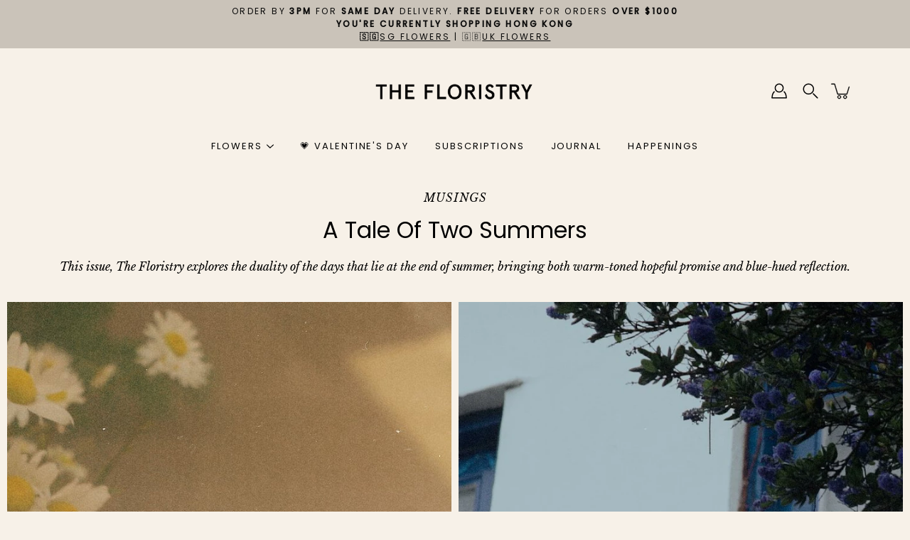

--- FILE ---
content_type: application/javascript; charset=utf-8
request_url: https://g10498469755.co/gr?id=-NVm_vUU-91382FQruQn&refurl=&winurl=https%3A%2F%2Fthe-floristry.com%2Fblogs%2Ffield-notes%2Fa-tale-of-two-summers
body_size: 235
content:
if (typeof georedirect1684475984127loaded === "function") { georedirect1684475984127loaded(); }if (typeof georedirectLoaded !== "undefined" && typeof georedirectLoaded["-NVm_vUU-91382FQruQn"] === "function") { georedirectLoaded["-NVm_vUU-91382FQruQn"](); }if (typeof georedirect1684475984127Status === "function") { georedirect1684475984127Status(0); }/*geo targetly - geo redirect - run*/

--- FILE ---
content_type: text/javascript
request_url: https://the-floristry.com/cdn/shop/t/31/assets/bss-file-configdata.js?v=184050257938136840481690715347
body_size: 117
content:
var configDatas=[{mobile_show_badges:1,desktop_show_badges:1,mobile_show_labels:1,desktop_show_labels:1,label_id:59681,name:"FREE TO ALL",priority:0,img_url:"free-new.png",pages:"1,2,3,4,7",enable_allowed_countries:0,locations:"",position:2,product_type:2,exclude_products:6,product:"",variant:"",collection:"",collection_image:"",inventory:0,tags:"Free To All",excludeTags:"",enable_visibility_date:0,from_date:null,to_date:null,enable_discount_range:0,discount_type:1,discount_from:null,discount_to:null,public_img_url:"https://cdn.shopify.com/s/files/1/0584/3845/1392/t/31/assets/free_new_png?v=1686805237",label_text:"Hello!",label_text_color:"#ffffff",label_text_font_size:12,label_text_background_color:"#ff7f50",label_text_no_image:1,label_text_in_stock:"In Stock",label_text_out_stock:"Sold out",label_shadow:0,label_shape:"rectangle",label_opacity:100,label_border_radius:0,label_text_style:0,label_shadow_color:"#808080",label_text_enable:0,label_text_font_family:null,related_product_tag:null,customer_tags:null,exclude_customer_tags:null,customer_type:"allcustomers",exclude_customers:"all_customer_tags",collection_image_type:0,label_on_image:"2",first_image_tags:null,label_type:1,badge_type:0,custom_selector:null,margin_top:0,margin_bottom:0,mobile_font_size_label:12,label_text_id:59681,emoji:null,emoji_position:null,transparent_background:null,custom_page:null,check_custom_page:"0",margin_left:0,instock:null,enable_price_range:0,price_range_from:null,price_range_to:null,enable_product_publish:0,product_publish_from:null,product_publish_to:null,enable_countdown_timer:0,option_format_countdown:0,countdown_time:null,option_end_countdown:null,start_day_countdown:null,public_url_s3:"https://shopify-production-product-labels.s3.us-east-2.amazonaws.com/public/static/base/images/customer/27186/free-new.png",enable_visibility_period:0,visibility_period:1,createdAt:"2022-11-02T03:49:33.000Z",customer_ids:"",exclude_customer_ids:"",exclude_product_ids:"",angle:0,toolTipText:"",mobile_width_label:45,mobile_height_label:45,mobile_fixed_percent_label:1,desktop_width_label:45,desktop_height_label:45,desktop_fixed_percent_label:1,mobile_position:2,mobile_default_config:1,desktop_label_unlimited_top:33,desktop_label_unlimited_left:33,desktop_label_unlimited_width:30,desktop_label_unlimited_height:30,mobile_label_unlimited_top:33,mobile_label_unlimited_left:33,mobile_label_unlimited_width:30,mobile_label_unlimited_height:30,mobile_margin_top:0,mobile_margin_left:0,mobile_margin_bottom:0,enable_fixed_time:0,fixed_time:null,statusLabelHoverText:0,labelHoverTextLink:"",statusLabelAltText:0,labelAltText:"",enable_multi_badge:null,enable_badge_stock:0,translations:[],animation_type:0}];
//# sourceMappingURL=/cdn/shop/t/31/assets/bss-file-configdata.js.map?v=184050257938136840481690715347


--- FILE ---
content_type: text/javascript
request_url: https://the-floristry.com/cdn/shop/t/31/assets/theme.dev.js?v=88284228083323023881686805237
body_size: 40135
content:
/*
* @license
* Modular Theme (c) Invisible Themes
*
* This file is included for advanced development by
* Shopify Agencies.  Modified versions of the theme 
* code are not supported by Shopify or Invisible.
*
* In order to use this file you will need to change 
* theme.js to theme.dev.js in /layout/theme.liquid
*
*/(function(bodyScrollLock,themeCurrency,Sqrl,Ajaxinate,FlickityAsNavFor,Flickity,themeImages,FlickityFade,AOS){"use strict";window.theme=window.theme||{},window.theme.sizes={mobile:550,small:767,large:1023,widescreen:1279},window.theme.keyboardKeys={TAB:9,ENTER:13,ESCAPE:27,SPACE:32,LEFTARROW:37,RIGHTARROW:39},window.theme.dimensions={headerScrolled:60},window.theme.loadedSPR=!1,window.theme.focusable='button, [href], input, select, textarea, [tabindex]:not([tabindex="-1"])';function floatLabels(container){container.querySelectorAll(".form-field").forEach(element=>{const label=element.querySelector("label"),input=element.querySelector("input, textarea");label&&input&&(input.addEventListener("keyup",event=>{event.target.value!==""?label.classList.add("label--float"):label.classList.remove("label--float")}),input.value&&input.value.length&&label.classList.add("label--float"))})}function readHeights(){const h={};return h.windowHeight=window.innerHeight,h.announcementHeight=getHeight('[data-section-type*="announcement"]'),h.footerHeight=getHeight('[data-section-type*="footer"]'),h.headerHeight=getHeight("[data-header-height].header--has-scrolled")||60,h.headerInitialHeight=getHeight("[data-header-height]:not(.header--has-scrolled)"),h}function setVarsOnResize(){document.addEventListener("theme:resize",resizeVars)}function setVars(){const{windowHeight,announcementHeight,headerInitialHeight,headerHeight,footerHeight}=readHeights();document.documentElement.style.setProperty("--announcement-height",`${announcementHeight}px`),document.documentElement.style.setProperty("--header-height",`${headerHeight}px`),document.documentElement.style.setProperty("--header-initial-height",`${headerInitialHeight}px`),document.documentElement.style.setProperty("--footer-height",`${footerHeight}px`),document.documentElement.style.setProperty("--content-full",`${windowHeight-headerHeight}px`),document.documentElement.style.setProperty("--content-min",`${windowHeight-headerHeight-footerHeight}px`),document.documentElement.style.setProperty("--scrollbar-width",`${getScrollbarWidth()}px`)}function resizeVars(){const{windowHeight,announcementHeight,headerHeight,footerHeight}=readHeights();document.documentElement.style.setProperty("--announcement-height",`${announcementHeight}px`),document.documentElement.style.setProperty("--header-height",`${headerHeight}px`),document.documentElement.style.setProperty("--footer-height",`${footerHeight}px`),document.documentElement.style.setProperty("--content-full",`${windowHeight-headerHeight}px`),document.documentElement.style.setProperty("--content-min",`${windowHeight-headerHeight-footerHeight}px`)}function getHeight(selector){const el=document.querySelector(selector);return el?el.clientHeight:0}function getScrollbarWidth(){const outer=document.createElement("div");outer.style.visibility="hidden",outer.style.overflow="scroll",outer.style.msOverflowStyle="scrollbar",document.body.appendChild(outer);const inner=document.createElement("div");outer.appendChild(inner);const scrollbarWidth=outer.offsetWidth-inner.offsetWidth;return outer.parentNode.removeChild(outer),scrollbarWidth}const outerHeight=el=>{const style=getComputedStyle(el);let height=el.offsetHeight;return height+=parseInt(style.marginTop)+parseInt(style.marginBottom),height},selectors={bannerContainer:"[data-banner-container]",bannerContent:"[data-banner-content]"};function preventOverflow(container){const banners=container.querySelectorAll(selectors.bannerContainer);banners&&banners.forEach(banner=>{const content=banner.querySelector(selectors.bannerContent);content&&(banner.style.minHeight=`${outerHeight(content)}px`,document.addEventListener("theme:resize",()=>{banner.style.minHeight=`${outerHeight(content)}px`}))})}function debounce(fn,time){let timeout;return function(){if(fn){const functionCall=()=>fn.apply(this,arguments);clearTimeout(timeout),timeout=setTimeout(functionCall,time)}}}function dispatch(){document.dispatchEvent(new CustomEvent("theme:resize",{bubbles:!0}))}function resizeListener(){window.addEventListener("resize",debounce(function(){dispatch()},50))}let prev=window.pageYOffset,up=null,down=null,wasUp=null,wasDown=null,scrollLockTimeout=0;function dispatch$1(){const position=window.pageYOffset;position>prev?(down=!0,up=!1):position<prev?(down=!1,up=!0):(up=null,down=null),prev=position,document.dispatchEvent(new CustomEvent("theme:scroll",{detail:{up,down,position},bubbles:!1})),up&&!wasUp&&document.dispatchEvent(new CustomEvent("theme:scroll:up",{detail:{position},bubbles:!1})),down&&!wasDown&&document.dispatchEvent(new CustomEvent("theme:scroll:down",{detail:{position},bubbles:!1})),wasDown=down,wasUp=up}function lock(e){bodyScrollLock.disableBodyScroll(e.detail,{allowTouchMove:el=>el.tagName==="TEXTAREA"}),document.documentElement.setAttribute("data-scroll-locked","")}function unlock(){if(scrollLockTimeout=setTimeout(()=>{document.body.removeAttribute("data-drawer-closing")},20),document.body.hasAttribute("data-drawer-closing")){document.body.removeAttribute("data-drawer-closing"),scrollLockTimeout&&clearTimeout(scrollLockTimeout);return}else document.body.setAttribute("data-drawer-closing","");document.documentElement.removeAttribute("data-scroll-locked"),bodyScrollLock.clearAllBodyScrollLocks()}function scrollListener(){let timeout;window.addEventListener("scroll",function(){timeout&&window.cancelAnimationFrame(timeout),timeout=window.requestAnimationFrame(function(){dispatch$1()})},{passive:!0}),window.addEventListener("theme:scroll:lock",lock),window.addEventListener("theme:scroll:unlock",unlock)}function wasTouched(){window.theme.touched=!0,document.removeEventListener("touchstart",wasTouched,{passive:!0}),document.documentElement.className=document.documentElement.className.replace("no-touch","touch"),document.dispatchEvent(new CustomEvent("theme:touch",{bubbles:!0}))}document.addEventListener("touchstart",wasTouched,{passive:!0});function getScript(url,callback,callbackError){let head=document.getElementsByTagName("head")[0],done=!1,script=document.createElement("script");script.src=url,script.onload=script.onreadystatechange=function(){!done&&(!this.readyState||this.readyState=="loaded"||this.readyState=="complete")?(done=!0,callback()):callbackError()},head.appendChild(script)}const loaders={};window.isYoutubeAPILoaded=!1;function loadScript(options={}){if(options.type||(options.type="json"),options.url)return loaders[options.url]?loaders[options.url]:getScriptWithPromise(options.url,options.type);if(options.json)return loaders[options.json]?Promise.resolve(loaders[options.json]):window.fetch(options.json).then(response=>response.json()).then(response=>(loaders[options.json]=response,response));if(options.name){const key="".concat(options.name,options.version);return loaders[key]?loaders[key]:loadShopifyWithPromise(options)}else return Promise.reject()}function getScriptWithPromise(url,type){const loader=new Promise((resolve,reject)=>{type==="text"?fetch(url).then(response=>response.text()).then(data=>{resolve(data)}).catch(error=>{reject(error)}):getScript(url,function(){resolve()},function(){reject()})});return loaders[url]=loader,loader}function loadShopifyWithPromise(options){const key="".concat(options.name,options.version),loader=new Promise((resolve,reject)=>{try{window.Shopify.loadFeatures([{name:options.name,version:options.version,onLoad:err=>{onLoadFromShopify(resolve,reject,err)}}])}catch(err){reject(err)}});return loaders[key]=loader,loader}function onLoadFromShopify(resolve,reject,err){return err?reject(err):resolve()}const selectors$1={popupContainer:".pswp",popupCloseBtn:".pswp__custom-close",popupIframe:"iframe",popupCustomIframe:".pswp__custom-iframe",popupThumbs:".pswp__thumbs",dataOptionClasses:"data-pswp-option-classes",dataVideoType:"data-video-type",dataDisableSound:"data-disable-sound",dataVideoId:"data-video-id"},classes={classCurrent:"is-current",classCustomLoader:"pswp--custom-loader",classCustomOpen:"pswp--custom-opening",classLoader:"pswp__loader",loaded:"loaded"},loaderHTML=`<div class="${classes.classLoader}"><div class="loader pswp__loader-line"><div class="loader-indeterminate"></div></div></div>`,players=[],loadVideoYT=(playerId,videoId,disableSound)=>{const currentYoutubeOptions=Object.assign({},{height:"720",width:"1280",events:{onReady:function(event){event.target.getIframe().setAttribute("tabindex","-1"),disableSound?event.target.mute():event.target.unMute(),event.target.playVideo()},onStateChange:function(event){event.data==0&&event.target.playVideo(),event.data==1&&event.target.getIframe().parentElement&&event.target.getIframe().parentElement.classList.add(classes.loaded)}}});currentYoutubeOptions.videoId=videoId,videoId.length&&(players[playerId]=new YT.Player(playerId,currentYoutubeOptions))},loadVideoVimeo=(videoId,state,disableSound)=>{const oembed_url="https://vimeo.com/api/oembed.json",vimeo_url="https://vimeo.com/"+videoId;let paramsString="";const params={url:vimeo_url,background:!1,muted:disableSound,autoplay:!0};for(let key in params)paramsString+=encodeURIComponent(key)+"="+encodeURIComponent(params[key])+"&";fetch(`${oembed_url}?${paramsString}`).then(response=>response.json()).then(function(data){state.innerHTML=data.html,setTimeout(function(){state.parentElement.classList.add(classes.loaded)},1e3)}).catch(function(error){console.log("error: ",error)})},openPhotoSwipe=(items,options="")=>{const pswpElement=document.querySelectorAll(selectors$1.popupContainer)[0];if(pswpElement.classList.add(classes.classCustomOpen),pswpElement.classList.contains(classes.classCustomLoader)&&options!==""&&options.mainClass){pswpElement.setAttribute(selectors$1.dataOptionClasses,options.mainClass);let loaderElem=document.createElement("div");loaderElem.innerHTML=loaderHTML,loaderElem=loaderElem.firstChild,pswpElement.appendChild(loaderElem)}else pswpElement.setAttribute(selectors$1.dataOptionClasses,"");return loadScript({url:window.theme.assets.photoswipe}).then(()=>{const PhotoSwipe=window.themePhotoswipe.PhotoSwipe.default,PhotoSwipeUI=window.themePhotoswipe.PhotoSwipeUI.default,popupThumbsContainer=pswpElement.querySelector(selectors$1.popupThumbs);pswpElement.classList.contains(classes.classCustomLoader)&&pswpElement.classList.remove(classes.classCustomLoader),pswpElement.classList.remove(classes.classCustomOpen);let newOptions={history:!1,focus:!1,mainClass:""};options!==""&&(newOptions=options);const popup=new PhotoSwipe(pswpElement,PhotoSwipeUI,items,newOptions);popup.init();const videoContainer=pswpElement.querySelector(selectors$1.popupCustomIframe);if(videoContainer){const videoType=videoContainer.getAttribute(selectors$1.dataVideoType),videoId=videoContainer.getAttribute(selectors$1.dataVideoId),videoDisableSound=videoContainer.getAttribute(selectors$1.dataDisableSound)==="true",videoContainerId=videoContainer.id;videoType=="youtube"?window.isYoutubeAPILoaded?loadVideoYT(videoContainerId,videoId,videoDisableSound):(window.loadYoutubeAPI(),document.body.addEventListener("youtubeAPIReady",()=>loadVideoYT(videoContainerId,videoId,videoDisableSound))):videoType=="vimeo"&&loadVideoVimeo(videoId,videoContainer,videoDisableSound)}const closeBtn=pswpElement.querySelector(selectors$1.popupCloseBtn);if(closeBtn&&closeBtn.addEventListener("click",function(){popup.close()}),popup.listen("close",function(){const popupIframe=pswpElement.querySelector(selectors$1.popupIframe);if(popupIframe&&(popupIframe.setAttribute("src",""),popupIframe.parentNode.removeChild(popupIframe)),popupThumbsContainer&&popupThumbsContainer.firstChild)for(;popupThumbsContainer.firstChild;)popupThumbsContainer.removeChild(popupThumbsContainer.firstChild);pswpElement.setAttribute(selectors$1.dataOptionClasses,"");const loaderElem=pswpElement.querySelector(`.${classes.classLoader}`);loaderElem&&pswpElement.removeChild(loaderElem)}),popupThumbsContainer&&popupThumbsContainer.firstChild){const stopDisabledScroll=e=>{e.stopPropagation()};popupThumbsContainer.addEventListener("wheel",stopDisabledScroll),popupThumbsContainer.addEventListener("mousewheel",stopDisabledScroll),popupThumbsContainer.addEventListener("DOMMouseScroll",stopDisabledScroll);const popupThumbs=pswpElement.querySelectorAll(`${selectors$1.popupThumbs} > *`);popupThumbs.forEach((element,i)=>{element.addEventListener("click",function(e){e.preventDefault(),this.parentElement.querySelector(`.${classes.classCurrent}`).classList.remove(classes.classCurrent),this.classList.add(classes.classCurrent),popup.goTo(i)})});const setCurrentThumb=()=>{const lastCurrentThumb=pswpElement.querySelector(`${selectors$1.popupThumbs} > .${classes.classCurrent}`);lastCurrentThumb&&lastCurrentThumb.classList.remove(classes.classCurrent);const currentThumb=popupThumbs[popup.getCurrentIndex()],thumbsContainerLeft=popupThumbsContainer.scrollLeft,thumbsContainerWidth=popupThumbsContainer.offsetWidth,thumbsContainerPos=thumbsContainerLeft+thumbsContainerWidth,currentThumbLeft=currentThumb.offsetLeft,currentThumbWidth=currentThumb.offsetWidth,currentThumbPos=currentThumbLeft+currentThumbWidth;if(currentThumb.classList.add(classes.classCurrent),thumbsContainerPos<=currentThumbPos||thumbsContainerPos>currentThumbLeft){const currentThumbMarginLeft=parseInt(window.getComputedStyle(currentThumb).marginLeft);popupThumbsContainer.scrollTo({top:0,left:currentThumbLeft-currentThumbMarginLeft,behavior:"smooth"})}};popup.listen("imageLoadComplete",setCurrentThumb),popup.listen("beforeChange",setCurrentThumb)}}).catch(e=>console.error(e))};function ariaToggle(container){const toggleButtons=container.querySelectorAll("[data-aria-toggle]");toggleButtons.length&&toggleButtons.forEach(element=>{element.addEventListener("click",function(event){event.preventDefault();const currentTarget=event.currentTarget;currentTarget.setAttribute("aria-expanded",currentTarget.getAttribute("aria-expanded")=="false"?"true":"false");const toggleID=currentTarget.getAttribute("aria-controls");document.querySelector(`#${toggleID}`).classList.toggle("expanding"),setTimeout(function(){document.querySelector(`#${toggleID}`).classList.toggle("expanded")},40)})})}function videoPopups(container){const videoPopups2=container.querySelectorAll("[data-video-popup]");videoPopups2.length&&videoPopups2.forEach(element=>{element.addEventListener("click",function(e){const videoPopupHtml=element.getAttribute("data-video-popup");videoPopupHtml.trim()!==""&&(e.preventDefault(),openPhotoSwipe([{html:videoPopupHtml}]))})})}function lazyImageBackgrounds(){document.addEventListener("lazyloaded",function(e){const lazyImage=e.target.parentNode;lazyImage.classList.contains("lazy-image")&&(lazyImage.style.backgroundImage="none")})}resizeListener(),scrollListener(),lazyImageBackgrounds(),setVars(),window.addEventListener("load",()=>{setVarsOnResize(),floatLabels(document),preventOverflow(document),videoPopups(document),ariaToggle(document)}),document.addEventListener("shopify:section:load",e=>{const container=e.target;floatLabels(container),preventOverflow(container),videoPopups(container),ariaToggle(document),document.dispatchEvent(new CustomEvent("theme:header:update",{bubbles:!0}))}),document.addEventListener("shopify:section:reorder",()=>{document.dispatchEvent(new CustomEvent("theme:header:update",{bubbles:!0}))}),document.addEventListener("shopify:section:unload",()=>{setTimeout(()=>{document.dispatchEvent(new CustomEvent("theme:header:update",{bubbles:!0}))},200)}),function(){function n(n2){var i2=window.innerWidth||document.documentElement.clientWidth,r2=window.innerHeight||document.documentElement.clientHeight,t2=n2.getBoundingClientRect();return t2.top>=0&&t2.bottom<=r2&&t2.left>=0&&t2.right<=i2}function t(n2){var i2=window.innerWidth||document.documentElement.clientWidth,r2=window.innerHeight||document.documentElement.clientHeight,t2=n2.getBoundingClientRect(),u=t2.left>=0&&t2.left<=i2||t2.right>=0&&t2.right<=i2,f=t2.top>=0&&t2.top<=r2||t2.bottom>=0&&t2.bottom<=r2;return u&&f}function i(n2,i2){function r2(){var r3=t(n2);r3!=u&&(u=r3,typeof i2=="function"&&i2(r3,n2))}var u=t(n2);window.addEventListener("load",r2),window.addEventListener("resize",r2),window.addEventListener("scroll",r2)}function r(t2,i2){function r2(){var r3=n(t2);r3!=u&&(u=r3,typeof i2=="function"&&i2(r3,t2))}var u=n(t2);window.addEventListener("load",r2),window.addEventListener("resize",r2),window.addEventListener("scroll",r2)}window.visibilityHelper={isElementTotallyVisible:n,isElementPartiallyVisible:t,inViewportPartially:i,inViewportTotally:r}}();const showElement=(elem,removeProp=!1,prop="block")=>{elem&&(removeProp?elem.style.removeProperty("display"):elem.style.display=prop)},selectors$2={saleClass:" is-sale",soldClass:" is-sold-out",badgeClass:" product-status-flag--",customBadgeClass:" product-status-flag--custom",apiContent:"[data-api-content]",productTemplate:"[data-product-template]"};Shopify.Products=function(){const config={howManyToShow:4,howManyToStoreInMemory:10,wrapperId:"RecentlyViewed",onComplete:null};let productHandleQueue=[],wrapper=null,howManyToShowItems=null;const cookie={configuration:{expires:90,path:"/",domain:window.location.hostname},name:"shopify_recently_viewed",write:function(recentlyViewed){const recentlyViewedString=recentlyViewed.join(" ");document.cookie=`${this.name}=${recentlyViewedString}; expires=${this.configuration.expires}; path=${this.configuration.path}; domain=${this.configuration.domain}`},read:function(){let recentlyViewed=[],cookieValue=null;const templateProduct=document.querySelector(selectors$2.productTemplate);if(document.cookie.indexOf("; ")!==-1&&document.cookie.split("; ").find(row=>row.startsWith(this.name))&&(cookieValue=document.cookie.split("; ").find(row=>row.startsWith(this.name)).split("=")[1]),cookieValue!==null&&(recentlyViewed=cookieValue.split(" ")),templateProduct){const currentProduct=templateProduct.getAttribute("data-product-handle");if(recentlyViewed.indexOf(currentProduct)!=-1){const currentProductIndex=recentlyViewed.indexOf(currentProduct);recentlyViewed.splice(currentProductIndex,1)}}return recentlyViewed},destroy:function(){document.cookie=`${this.name}=null; expires=${this.configuration.expires}; path=${this.configuration.path}; domain=${this.configuration.domain}`},remove:function(productHandle){const recentlyViewed=this.read(),position=recentlyViewed.indexOf(productHandle);position!==-1&&(recentlyViewed.splice(position,1),this.write(recentlyViewed))}},finalize=()=>{showElement(wrapper,!0);const cookieItemsLength=cookie.read().length;if(Shopify.recentlyViewed&&howManyToShowItems&&cookieItemsLength&&cookieItemsLength<howManyToShowItems&&wrapper.children.length){let allClassesArr=[],addClassesArr=[],objCounter=0;for(const property in Shopify.recentlyViewed){objCounter+=1;const objArr=Shopify.recentlyViewed[property].split(" "),propertyIdx=parseInt(property.split("_")[1]);allClassesArr=[...allClassesArr,...objArr],(cookie.read().length===propertyIdx||objCounter===Object.keys(Shopify.recentlyViewed).length&&!addClassesArr.length)&&(addClassesArr=[...addClassesArr,...objArr])}for(let i=0;i<wrapper.children.length;i++){const element=wrapper.children[i];allClassesArr.length&&element.classList.remove(...allClassesArr),addClassesArr.length&&element.classList.add(...addClassesArr)}}if(config.onComplete)try{config.onComplete()}catch(error){console.log("error: ",error)}},moveAlong=shown=>{productHandleQueue.length&&shown<config.howManyToShow?fetch("/products/"+productHandleQueue[0]+"?section_id=api-product-grid-item").then(response=>response.text()).then(product=>{const fresh=document.createElement("div");fresh.innerHTML=product,wrapper.innerHTML+=fresh.querySelector(selectors$2.apiContent).innerHTML,productHandleQueue.shift(),shown++,moveAlong(shown)}).catch(()=>{cookie.remove(productHandleQueue[0]),productHandleQueue.shift(),moveAlong(shown)}):finalize()};return{showRecentlyViewed:function(params){const paramsNew=params||{},shown=0;Object.assign(config,paramsNew),productHandleQueue=cookie.read(),wrapper=document.querySelector(`#${config.wrapperId}`),howManyToShowItems=config.howManyToShow,config.howManyToShow=Math.min(productHandleQueue.length,config.howManyToShow),config.howManyToShow&&wrapper&&moveAlong(shown)},getConfig:function(){return config},clearList:function(){cookie.destroy()},recordRecentlyViewed:function(params){Object.assign(config,params||{});let recentlyViewed=cookie.read();if(window.location.pathname.indexOf("/products/")!==-1){const productHandle=decodeURIComponent(window.location.pathname).match(/\/products\/([a-z0-9\-]|[\u3000-\u303F]|[\u3040-\u309F]|[\u30A0-\u30FF]|[\uFF00-\uFFEF]|[\u4E00-\u9FAF]|[\u2605-\u2606]|[\u2190-\u2195]|[\u203B]|[\w\u0430-\u044f]|[\u0400-\u04FF]|[\u0900-\u097F]|[\u0590-\u05FF\u200f\u200e]|[\u0621-\u064A\u0660-\u0669 ])+/)[0].split("/products/")[1],position=recentlyViewed.indexOf(productHandle);position===-1?(recentlyViewed.unshift(productHandle),recentlyViewed=recentlyViewed.splice(0,config.howManyToStoreInMemory)):(recentlyViewed.splice(position,1),recentlyViewed.unshift(productHandle)),cookie.write(recentlyViewed)}},hasProducts:cookie.read().length>0}}();function forceFocus(element,options){options=options||{};var savedTabIndex=element.tabIndex;element.tabIndex=-1,element.dataset.tabIndex=savedTabIndex,element.focus(),typeof options.className<"u"&&element.classList.add(options.className),element.addEventListener("blur",callback);function callback(event){event.target.removeEventListener(event.type,callback),element.tabIndex=savedTabIndex,delete element.dataset.tabIndex,typeof options.className<"u"&&element.classList.remove(options.className)}}function focusHash(options){options=options||{};var hash=window.location.hash,element=document.getElementById(hash.slice(1));if(element&&options.ignore&&element.matches(options.ignore))return!1;hash&&element&&forceFocus(element,options)}function bindInPageLinks(options){options=options||{};var links=Array.prototype.slice.call(document.querySelectorAll('a[href^="#"]'));function queryCheck(selector){return document.getElementById(selector)!==null}return links.filter(function(link){if(link.hash==="#"||link.hash===""||options.ignore&&link.matches(options.ignore)||!queryCheck(link.hash.substr(1)))return!1;var element=document.querySelector(link.hash);return element?(link.addEventListener("click",function(){forceFocus(element,options)}),!0):!1})}function focusable(container){var elements=Array.prototype.slice.call(container.querySelectorAll("[tabindex],[draggable],a[href],area,button:enabled,input:not([type=hidden]):enabled,object,select:enabled,textarea:enabled"));return elements.filter(function(element){return!!(element.offsetWidth||element.offsetHeight||element.getClientRects().length)})}var trapFocusHandlers={};function trapFocus(container,options){options=options||{};var elements=focusable(container),elementToFocus=options.elementToFocus||container,first=elements[0],last=elements[elements.length-1];removeTrapFocus(),trapFocusHandlers.focusin=function(event){container!==event.target&&!container.contains(event.target)&&first.focus(),!(event.target!==container&&event.target!==last&&event.target!==first)&&document.addEventListener("keydown",trapFocusHandlers.keydown)},trapFocusHandlers.focusout=function(){document.removeEventListener("keydown",trapFocusHandlers.keydown)},trapFocusHandlers.keydown=function(event){event.keyCode===9&&(event.target===last&&!event.shiftKey&&(event.preventDefault(),first.focus()),(event.target===container||event.target===first)&&event.shiftKey&&(event.preventDefault(),last.focus()))},document.addEventListener("focusout",trapFocusHandlers.focusout),document.addEventListener("focusin",trapFocusHandlers.focusin),forceFocus(elementToFocus,options)}function removeTrapFocus(){document.removeEventListener("focusin",trapFocusHandlers.focusin),document.removeEventListener("focusout",trapFocusHandlers.focusout),document.removeEventListener("keydown",trapFocusHandlers.keydown)}function accessibleLinks(elements,options){if(typeof elements!="string")throw new TypeError(elements+" is not a String.");if(elements=document.querySelectorAll(elements),elements.length===0)return;options=options||{},options.messages=options.messages||{};var messages={newWindow:options.messages.newWindow||"Opens in a new window.",external:options.messages.external||"Opens external website.",newWindowExternal:options.messages.newWindowExternal||"Opens external website in a new window."},prefix=options.prefix||"a11y",messageSelectors={newWindow:prefix+"-new-window-message",external:prefix+"-external-message",newWindowExternal:prefix+"-new-window-external-message"};function generateHTML(messages2){var container=document.createElement("ul"),htmlMessages=Object.keys(messages2).reduce(function(html,key){return html+="<li id="+messageSelectors[key]+">"+messages2[key]+"</li>"},"");container.setAttribute("hidden",!0),container.innerHTML=htmlMessages,document.body.appendChild(container)}function externalSite(link){return link.hostname!==window.location.hostname}elements.forEach(function(link){var target=link.getAttribute("target"),rel=link.getAttribute("rel"),isExternal=externalSite(link),isTargetBlank=target==="_blank",missingRelNoopener=rel===null||rel.indexOf("noopener")===-1;if(isTargetBlank&&missingRelNoopener){var relValue=rel===null?"noopener":rel+" noopener";link.setAttribute("rel",relValue)}isExternal&&isTargetBlank?link.setAttribute("aria-describedby",messageSelectors.newWindowExternal):isExternal?link.setAttribute("aria-describedby",messageSelectors.external):isTargetBlank&&link.setAttribute("aria-describedby",messageSelectors.newWindow)}),generateHTML(messages)}var a11y=Object.freeze({__proto__:null,forceFocus,focusHash,bindInPageLinks,focusable,trapFocus,removeTrapFocus,accessibleLinks});const slideUp=(target,duration=500)=>{target.style.transitionProperty="all",target.style.transitionDuration=duration+"ms",target.style.boxSizing="border-box",target.style.height=target.offsetHeight+"px",target.offsetHeight,target.style.overflow="hidden",target.style.height=0,target.style.paddingTop=0,target.style.paddingBottom=0,target.style.marginTop=0,target.style.marginBottom=0,window.setTimeout(()=>{target.style.display="none",target.style.removeProperty("height"),target.style.removeProperty("padding-top"),target.style.removeProperty("padding-bottom"),target.style.removeProperty("margin-top"),target.style.removeProperty("margin-bottom"),target.style.removeProperty("overflow"),target.style.removeProperty("transition-duration"),target.style.removeProperty("transition-property")},duration)},slideDown=(target,duration=500,checkHidden=!0)=>{let display=window.getComputedStyle(target).display;if(checkHidden&&display!=="none")return;target.style.removeProperty("display"),display==="none"&&(display="block"),target.style.display=display;let height=target.offsetHeight;target.style.overflow="hidden",target.style.height=0,target.style.paddingTop=0,target.style.paddingBottom=0,target.style.marginTop=0,target.style.marginBottom=0,target.offsetHeight,target.style.boxSizing="border-box",target.style.transitionProperty="all",target.style.transitionDuration=duration+"ms",target.style.height=height+"px",target.style.removeProperty("padding-top"),target.style.removeProperty("padding-bottom"),target.style.removeProperty("margin-top"),target.style.removeProperty("margin-bottom"),window.setTimeout(()=>{target.style.removeProperty("height"),target.style.removeProperty("overflow"),target.style.removeProperty("transition-duration"),target.style.removeProperty("transition-property")},duration)};function FetchError(object){this.status=object.status||null,this.headers=object.headers||null,this.json=object.json||null,this.body=object.body||null}FetchError.prototype=Error.prototype;const bgset=(image,imageAspectRatio)=>{let bgset2="";return image.indexOf("blank.gif")!=-1?image:(bgset2+=image.replace("_1x1.","_180x.")+" 180w "+Math.round(180/imageAspectRatio)+"h,",bgset2+=image.replace("_1x1.","_240x.")+" 240w "+Math.round(240/imageAspectRatio)+"h,",bgset2+=image.replace("_1x1.","_360x.")+" 360w "+Math.round(360/imageAspectRatio)+"h,",bgset2+=image.replace("_1x1.","_540x.")+" 540w "+Math.round(540/imageAspectRatio)+"h,",bgset2+=image.replace("_1x1.","_720x.")+" 720w "+Math.round(720/imageAspectRatio)+"h,",bgset2+=image.replace("_1x1.","_900x.")+" 900w "+Math.round(900/imageAspectRatio)+"h,",bgset2+=image.replace("_1x1.","_1080x.")+" 1080w "+Math.round(1080/imageAspectRatio)+"h,",bgset2+=image.replace("_1x1.","_1296x.")+" 1296w "+Math.round(1296/imageAspectRatio)+"h,",bgset2+=image.replace("_1x1.","_1512x.")+" 1512w "+Math.round(1512/imageAspectRatio)+"h,",bgset2+=image.replace("_1x1.","_1728x.")+" 1728w "+Math.round(1728/imageAspectRatio)+"h,",bgset2+=image.replace("_1x1.","_1950x.")+" 1950w "+Math.round(1950/imageAspectRatio)+"h,",bgset2+=image+" 2048w "+Math.round(2048/imageAspectRatio)+"h",bgset2)},selectors$3={quantityHolder:"[data-quantity-holder]",quantityField:"[data-quantity-field]",quantityButton:"[data-quantity-button]",quantityMinusButton:"[data-quantity-minus]",quantityPlusButton:"[data-quantity-plus]",quantityReadOnly:"read-only",isDisabled:"is-disabled"};class QuantityCounter{constructor(holder,inCart=!1){this.holder=holder,this.quantityUpdateCart=inCart}init(){this.settings=selectors$3,this.quantity=this.holder.querySelector(this.settings.quantityHolder),this.field=this.quantity.querySelector(this.settings.quantityField),this.buttons=this.quantity.querySelectorAll(this.settings.quantityButton),this.increaseButton=this.quantity.querySelector(this.settings.quantityPlusButton),this.quantityValue=Number(this.field.value||0),this.cartItemID=this.field.getAttribute("data-id"),this.maxValue=Number(this.field.getAttribute("max"))>0?Number(this.field.getAttribute("max")):null,this.minValue=Number(this.field.getAttribute("min"))>0?Number(this.field.getAttribute("min")):0,this.disableIncrease=this.disableIncrease.bind(this),this.emptyField=!1,this.updateQuantity=this.updateQuantity.bind(this),this.decrease=this.decrease.bind(this),this.increase=this.increase.bind(this),this.disableIncrease(),this.quantity.classList.contains(this.settings.quantityReadOnly)||(this.changeValueOnClick(),this.changeValueOnInput())}changeValueOnClick(){const that=this;this.buttons.forEach(element=>{element.addEventListener("click",event=>{event.preventDefault();const clickedElement=event.target,isDescrease=clickedElement.matches(that.settings.quantityMinusButton)||clickedElement.closest(that.settings.quantityMinusButton),isIncrease=clickedElement.matches(that.settings.quantityPlusButton)||clickedElement.closest(that.settings.quantityPlusButton);isDescrease&&that.decrease(),isIncrease&&that.increase(),that.updateQuantity()})})}changeValueOnInput(){const that=this;this.field.addEventListener("input",function(){that.quantityValue=this.value,this.value===""&&(that.emptyField=!0),that.updateQuantity()},this)}updateQuantity(){this.maxValue<this.quantityValue&&this.maxValue!==null&&(this.quantityValue=this.maxValue),this.minValue>this.quantityValue&&(this.quantityValue=this.minValue),this.field.value=this.quantityValue,this.disableIncrease(),document.dispatchEvent(new CustomEvent("popout:updateValue")),this.quantityUpdateCart&&this.updateCart()}decrease(){if(this.quantityValue>this.minValue){this.quantityValue--;return}this.quantityValue=0}increase(){this.quantityValue++}disableIncrease(){this.increaseButton.classList.toggle(this.settings.isDisabled,this.quantityValue>=this.maxValue&&this.maxValue!==null)}updateCart(){const event=new CustomEvent("cart:update",{bubbles:!0,detail:{id:this.cartItemID,quantity:this.quantityValue,valueIsEmpty:this.emptyField}});this.holder.dispatchEvent(event)}}const settings={dimensions:{maxSize:100},times:{timeoutAddProduct:1e3,closeDropdownAfter:5e3},classes:{template:"template-cart",hidden:"is-hidden",cartVisible:"cart--is-visible",open:"is-open",focused:"is-focused",visible:"is-visible",loading:"is-loading",disabled:"is-disabled",success:"product__form-submit--success",defaultSuccess:"is-success",cartEmpty:"cartToggle--empty",isAdded:"is-added"},attributes:{expanded:"aria-expanded",disabled:"disabled",dataId:"data-id"},elements:{apiContent:"[data-api-content]",html:"html",button:"button",buttonAddToCart:"[data-add-to-cart]",buttonAddToCartText:"[data-add-to-cart-text]",buttonHolder:"[data-foot-holder]",buttonUpdateCart:"[data-update-cart]",cart:"[data-cart]",cartContainer:"[data-cart-container]",cartTemplate:"[data-cart-template]",cartToggleElement:"[data-cart-toggle]",cartClose:"[data-cart-close]",cartItemRemove:"[data-item-remove]",cartItemsCount:"[data-cart-items-count]",cartTotal:"[data-cart-total]",cartErrors:"[data-cart-errors]",cartCloseError:"[data-cart-error-close]",cartOriginalTotal:"[data-cart-original-total]",cartOriginaTotalPrice:"[data-cart-original-total-price]",cartDiscountsHolder:"[data-cart-discounts-holder]",cartAcceptanceCheckbox:"[data-cart-acceptance-checkbox]",cartButtons:"[data-cart-buttons]",cartButtonsFieldset:"[data-cart-buttons-fieldset]",cartFormError:"[data-cart-error]",cartMessage:"data-cart-message",continueBtn:"[data-continue]",emptyMessage:"[data-empty-message]",errorMessage:"[data-error-message]",freeMessageLimit:"data-limit",input:"input",item:"[data-item]",itemsHolder:"[data-items-holder]",leftToSpend:"[data-left-to-spend]",popover:"[data-popover]",popoverTemplate:"[data-popover-template]",progressBar:"[data-cart-bar-progress]",qty:"[data-quantity-field]",quickAddHolder:"[data-quick-add-holder]"},formatMoney:moneyFormat,cartTotalDiscountsTemplate:"[data-cart-total-discount]"};class CartDrawer{constructor(){window.location.pathname!=="/password"&&this.init()}init(){this.html=document.querySelector(settings.elements.html),this.body=document.body,this.defineSelectors(),this.accessibility=a11y,this.ajaxEnabled=theme.settings.enableAjaxCart,this.popoverTimer="",this.scrollLockTimeout=0,this.cartFocusTimeout=0,this.form=null,this.cartItemsCount=document.querySelector(settings.elements.cartItemsCount),this.cartDrawerIsOpen=!1,this.cartDiscounts=0,this.cartLimitErrorIsHidden=!0,this.openCartDrawer=this.openCartDrawer.bind(this),this.closeCartDrawer=this.closeCartDrawer.bind(this),this.toggleCartDrawer=this.toggleCartDrawer.bind(this),this.cartKeyUpEvent=this.cartKeyUpEvent.bind(this),this.ajaxEnabled&&this.eventToggleCart(),this.initDefaultCartEvents(),this.addProductEvent()}renderCart(){this.cartContainer.innerHTML=document.querySelector(settings.elements.cartTemplate).innerHTML,this.totalItems=this.items.length,this.defineSelectors(),this.initDefaultCartEvents(),this.getCart()}defineSelectors(){this.cartContainer=document.querySelector(settings.elements.cartContainer),this.cartTemplate=document.querySelector(settings.elements.cartTemplate),this.popover=document.querySelector(settings.elements.popover),this.popoverTemplate=document.querySelector(settings.elements.popoverTemplate).innerHTML,this.cart=document.querySelector(settings.elements.cart),this.emptyMessage=document.querySelector(settings.elements.emptyMessage),this.buttonHolder=document.querySelector(settings.elements.buttonHolder),this.itemsHolder=document.querySelector(settings.elements.itemsHolder),this.items=document.querySelectorAll(settings.elements.item),this.cartToggle=document.querySelector(settings.elements.cartToggleElement),this.continueBtns=document.querySelectorAll(settings.elements.continueBtn),this.cartTotal=document.querySelector(settings.elements.cartTotal),this.cartOriginalTotal=document.querySelector(settings.elements.cartOriginalTotal),this.cartOriginaTotalPrice=document.querySelector(settings.elements.cartOriginaTotalPrice),this.cartDiscountHolder=document.querySelector(settings.elements.cartDiscountsHolder),this.cartTotalDiscountTemplate=document.querySelector(settings.cartTotalDiscountsTemplate).innerHTML,this.cartErrorHolder=document.querySelector(settings.elements.cartErrors),this.cartClose=document.querySelector(settings.elements.cartClose),this.cartCloseErrorMessage=document.querySelector(settings.elements.cartCloseError),this.cartAcceptanceCheckbox=document.querySelector(settings.elements.cartAcceptanceCheckbox),this.cartMessage=document.querySelector(`[${settings.elements.cartMessage}]`),this.progressBar=document.querySelector(settings.elements.progressBar),this.leftToSpend=document.querySelector(settings.elements.leftToSpend)}initDefaultCartEvents(){this.ajaxEnabled?(this.cartEvents(),this.customEventAddProduct()):this.items.length&&this.noAjaxUpdate(),this.initQuantity(this.ajaxEnabled),this.cartMessage&&(this.cartFreeLimitShipping=Number(this.cartMessage.getAttribute(settings.elements.freeMessageLimit)),this.cartBarProgress())}initQuantity(ajax){this.items=document.querySelectorAll(settings.elements.item),this.items.forEach(item=>{new QuantityCounter(item,!0).init(),ajax&&this.customEventsHandle(item)})}noAjaxUpdate(){this.buttonHolder.querySelector(settings.elements.buttonUpdateCart).addEventListener("click",e=>{e.preventDefault(),this.items.forEach(item=>{const qty=item.querySelector(`input[${settings.attributes.dataId}]`);this.updateCart({id:qty.getAttribute(settings.attributes.dataId),quantity:qty.value})})})}customEventsHandle(holder){holder.addEventListener("cart:update",debounce(event=>{this.updateCart({id:event.detail.id,quantity:event.detail.quantity},holder,event.detail.valueIsEmpty)},500))}customEventAddProduct(){document.addEventListener("cart:add-item",debounce(event=>{this.cartToggle.classList.add(settings.classes.isAdded),setTimeout(()=>{this.cartToggle.classList.remove(settings.classes.isAdded)},800)},500))}cartEvents(){const cartItemRemove=document.querySelectorAll(settings.elements.cartItemRemove);cartItemRemove&&cartItemRemove.forEach(item=>{item.addEventListener("click",event=>{event.preventDefault(),event.target.closest(settings.elements.item).classList.add(settings.classes.loading),this.updateCart({id:item.getAttribute(settings.attributes.dataId),quantity:0})})}),this.cartCloseErrorMessage&&this.cartCloseErrorMessage.addEventListener("click",event=>{event.preventDefault(),slideUp(this.cartErrorHolder,400)}),this.continueBtns&&this.continueBtns.forEach(continueBtn=>{continueBtn.addEventListener("click",e=>{const referrer=document.referrer,origin=window.location.origin+"/",notMobile=(window.innerWidth||document.documentElement.clientWidth||document.body.clientWidth)>theme.sizes.small;e.preventDefault(),notMobile&&!(window.location.href.indexOf("/cart")>-1)?this.closeCartDrawer():referrer===origin?window.location.href=theme.routes.root_url:history.back(1)})}),this.cartClose&&this.cartClose.addEventListener("click",this.closeCartDrawer),this.cartContainer&&this.cartContainer.addEventListener("keyup",this.cartKeyUpEvent),this.cartAcceptanceCheckbox&&(this.cart.addEventListener("click",event=>{const clickedElement=event.target;(clickedElement.matches(settings.elements.cartButtons)||clickedElement.closest(settings.elements.cartButtons))&&this.termsAcceptance(event)}),this.cartAcceptanceCheckbox.addEventListener("change",event=>this.termsAcceptance(event)),this.cartAcceptanceCheckbox.checked===!1&&this.cart.querySelector(settings.elements.cartButtonsFieldset).setAttribute(settings.attributes.disabled,!0))}cartKeyUpEvent(e){(e.which||e.keyCode)===theme.keyboardKeys.ESCAPE&&this.cartDrawerIsOpen&&(this.closeCartDrawer(),this.popoverHide())}termsAcceptance(event){const termsNotAccepted=this.cartAcceptanceCheckbox.checked===!1,cartFormError=this.cart.querySelector(settings.elements.cartFormError),cartButtonsFieldset=this.cart.querySelector(settings.elements.cartButtonsFieldset);termsNotAccepted?(event.preventDefault(),cartButtonsFieldset.setAttribute(settings.attributes.disabled,!0),slideDown(cartFormError)):(cartButtonsFieldset.removeAttribute(settings.attributes.disabled),slideUp(cartFormError))}renderPopover(product,qty){let item={},prodImg=theme.assets.no_image,unitPrice="";const price=themeCurrency.formatMoney(product.final_price,settings.formatMoney),sellingPlanName=product.selling_plan_allocation?product.selling_plan_allocation.selling_plan.name:null;let properties="";if(product.unit_price_measurement&&(unitPrice=`${themeCurrency.formatMoney(product.unit_price,settings.formatMoney)} `,product.unit_price_measurement.reference_value!=1&&(unitPrice+=product.unit_price_measurement.reference_value),unitPrice+=product.unit_price_measurement.reference_unit),product.image!=null&&(prodImg=bgset(product.image.replace(/(\.[^.]*)$/,"_1x1$1").replace("http:",""),product.featured_image.aspect_ratio)),product.properties)for(const property in product.properties)({}).hasOwnProperty.call(product.properties,property)&&(properties+="<p>"+property+": "+product.properties[property]+"</p>");return item={item_count:qty,img:prodImg,product_title:product.product_title,variation:product.product_has_only_default_variant?!1:product.variant_title,selling_plan_name:sellingPlanName,properties,price:product.price,price_formatted:price,unit_price:unitPrice},Sqrl.render(this.popoverTemplate,item)}popoverShow(product,quantity2){this.popover.innerHTML=this.renderPopover(product,quantity2),this.popover.classList.add(settings.classes.visible),clearTimeout(this.popoverTimer),this.popoverTimer=setTimeout(()=>{this.popoverHide()},settings.times.closeDropdownAfter)}popoverHide(){this.popover.classList.remove(settings.classes.visible),setTimeout(()=>{this.popover.innerHtml=""},300)}addProductEvent(){document.addEventListener("click",event=>{if(event.target.matches(settings.elements.buttonAddToCart)){event.preventDefault();const button=event.target;if(button.hasAttribute(settings.attributes.disabled))return;button.setAttribute(settings.attributes.disabled,!0),this.form=button.closest("form");const quantity2=this.form.querySelector(settings.elements.qty).value;let formData=new FormData(this.form);if(formData=new URLSearchParams(formData).toString(),this.form.querySelector('[type="file"]'))return;this.addToCart(formData,null,button,quantity2),document.dispatchEvent(new CustomEvent("cart:add-item",{bubbles:!0,detail:{selector:button}}))}})}getCart(){fetch("/cart.js").then(this.handleErrors).then(response=>response.json()).then(response=>(this.updateCounter(response.item_count),this.cart!==null&&(this.newTotalItems=response.items.length,this.buildTotalPrice(response),this.subtotal=response.total_price),fetch("/cart?section_id=api-cart-items"))).then(response=>response.text()).then(response=>{this.build(response),this.cartMessage&&this.cartBarProgress()}).catch(error=>console.log(error))}addToCart(data,quickAddHolder=null,button=null,quantity2=1){fetch("/cart/add.js",{method:"POST",headers:{"X-Requested-With":"XMLHttpRequest","Content-Type":"application/x-www-form-urlencoded"},body:data}).then(response=>response.json()).then(response=>{if(response.status){quickAddHolder!==null?this.addToCartError(response,quickAddHolder.element,button):this.addToCartError(response,null,button);return}this.ajaxEnabled?(this.cart!==null?this.getCart():this.renderCart(),button&&(button.classList.remove(settings.classes.loading),button.classList.add(settings.classes.success)),setTimeout(()=>{button!==null&&(button.removeAttribute(settings.attributes.disabled),button.classList.remove(settings.classes.success)),(window.innerWidth||document.documentElement.clientWidth||document.body.clientWidth)>=theme.sizes.mobile&&this.popoverShow(response,quantity2)},settings.times.timeoutAddProduct)):window.location.href=theme.routes.cart_url}).catch(error=>console.log(error))}updateCart(updateData={},holder=null,valueIsEmpty=!1){let newCount=null,oldCount=null,newItem=null,settedQuantity=updateData.quantity;holder!==null&&holder.closest(settings.elements.item).classList.add(settings.classes.loading),this.items.forEach(item=>{item.classList.add(settings.classes.disabled),item.querySelector(settings.elements.input).setAttribute(settings.attributes.disabled,!0),item.querySelector(settings.elements.input).blur(),item.querySelectorAll(settings.elements.button).forEach(button=>{button.setAttribute(settings.attributes.disabled,!0)})}),fetch("/cart.js").then(this.handleErrors).then(response=>response.json()).then(response=>{const matchKeys=item=>item.key===updateData.id,index=response.items.findIndex(matchKeys);oldCount=response.item_count,newItem=response.items[index].title;const data={line:`${index+1}`,quantity:settedQuantity};return fetch("/cart/change.js",{method:"post",headers:{"Content-Type":"application/json"},body:JSON.stringify(data)})}).then(this.handleErrors).then(response=>response.json()).then(response=>{if(newCount=response.item_count,valueIsEmpty&&(settedQuantity=1),this.ajaxEnabled)settedQuantity!==0&&(this.cartLimitErrorIsHidden=newCount!==oldCount,this.toggleLimitError(newItem)),this.updateCounter(newCount),this.buildTotalPrice(response),this.cartDiscounts=response.total_discount,this.subtotal=response.total_price,this.cartMessage&&this.cartBarProgress(),this.getCart();else{const form=this.buttonHolder.closest("form");response.items.forEach(item=>{item.key===updateData.id&&(form.querySelector(`[${settings.attributes.dataId}="${item.key}"]`).value=item.quantity)}),form.submit()}}).catch(error=>console.log(error))}toggleLimitError(itemTitle){this.cartErrorHolder.querySelector(settings.elements.errorMessage).innerText=itemTitle,this.cartLimitErrorIsHidden?slideUp(this.cartErrorHolder,400):slideDown(this.cartErrorHolder,400)}handleErrors(response){return response.ok?response:response.json().then(function(json){throw new FetchError({status:response.statusText,headers:response.headers,json})})}addToCartError(data,quickAddHolder,button){if(!this.ajaxEnabled)return;let errorContainer=this.popover;if(button!==null){const addToCartText=button.querySelector(settings.elements.buttonAddToCartText);addToCartText.textContent=theme.translations.form_submit_error,button.setAttribute(settings.attributes.disabled,settings.attributes.disabled),setTimeout(()=>{button.removeAttribute(settings.attributes.disabled),addToCartText.textContent=theme.translations.form_submit},1e3)}clearTimeout(this.popoverTimer),errorContainer&&(errorContainer.innerHTML=`<div class="popover-error">${data.message}: ${data.description}</div>`,errorContainer.classList.add(settings.classes.visible)),quickAddHolder&&this.html.dispatchEvent(new CustomEvent("cart:add-to-error",{bubbles:!0,detail:{message:data.message,description:data.description,holder:quickAddHolder}})),this.popoverTimer=setTimeout(()=>{errorContainer.classList.remove(settings.classes.visible)},settings.times.closeDropdownAfter)}openCartDrawer(){this.popoverHide(),this.cart===null&&this.renderCart(),document.dispatchEvent(new CustomEvent("theme:drawer:close",{bubbles:!1})),document.dispatchEvent(new CustomEvent("theme:scroll:lock",{bubbles:!0,detail:this.cart})),this.setCartClosePosition(),this.body.classList.add(settings.classes.cartVisible),this.cart.classList.add(settings.classes.open),this.cartToggle.setAttribute(settings.attributes.expanded,!0),this.accessibility.removeTrapFocus(),this.cartDrawerIsOpen=!0,this.cartFocusTimeout&&clearTimeout(this.cartFocusTimeout),this.cartFocusTimeout=setTimeout(()=>{this.accessibility.trapFocus(this.cart,{elementToFocus:this.cart.querySelector("a, button, input")})},500)}closeCartDrawer(){if(this.cartDrawerIsOpen=!1,document.dispatchEvent(new CustomEvent("theme:cart-close",{bubbles:!0})),this.accessibility.removeTrapFocus(),slideUp(this.cartErrorHolder,400),this.body.classList.contains(settings.classes.focused)){const button=document.querySelector(`${settings.elements.cartToggleElement}`);setTimeout(()=>{button.focus()},200)}this.body.classList.remove(settings.classes.cartVisible),this.cart.classList.remove(settings.classes.open),this.cartToggle.setAttribute(settings.attributes.expanded,!1),this.popoverHide(),this.scrollLockTimeout&&clearTimeout(this.scrollLockTimeout),this.scrollLockTimeout=setTimeout(()=>{document.dispatchEvent(new CustomEvent("theme:scroll:unlock",{bubbles:!0}))},500)}toggleCartDrawer(){this.body.classList.contains(settings.classes.template)||(this.cartDrawerIsOpen?this.closeCartDrawer():this.openCartDrawer())}eventToggleCart(){document.addEventListener("click",event=>{const clickedElement=event.target,windowWidth=window.innerWidth||document.documentElement.clientWidth||document.body.clientWidth,isCartToggle=clickedElement.matches(settings.elements.cartToggleElement)||clickedElement.closest(settings.elements.cartToggleElement),isPopover=clickedElement.matches(settings.elements.popover)||clickedElement.closest(settings.elements.popover);windowWidth>theme.sizes.small&&(isCartToggle||isPopover)&&(this.toggleCartDrawer(),event.preventDefault())})}toggleClassesOnContainers(){this.emptyMessage.classList.toggle(settings.classes.hidden,this.hasItemsInCart()),this.buttonHolder.classList.toggle(settings.classes.hidden,!this.hasItemsInCart()),this.itemsHolder.classList.toggle(settings.classes.hidden,!this.hasItemsInCart())}build(data){if(this.cart===null){this.renderCart();return}this.totalItems!==this.newTotalItems&&(this.totalItems=this.newTotalItems,this.toggleClassesOnContainers());const fresh=document.createElement("div");fresh.innerHTML=data,this.itemsHolder.innerHTML=fresh.querySelector(settings.elements.apiContent).innerHTML,this.cartEvents(),this.initQuantity(this.ajaxEnabled)}updateCounter(countItems){countItems>0?this.cartToggle.classList.remove(settings.classes.cartEmpty):this.cartToggle.classList.add(settings.classes.cartEmpty),this.cartItemsCount&&(this.cartItemsCount.innerText=countItems<10?countItems:"9+")}hasItemsInCart(){return this.totalItems>0}buildTotalPrice(data){if(this.cart!==null)if(data.original_total_price>data.total_price&&data.cart_level_discount_applications.length>0?(this.cartOriginalTotal.classList.remove(settings.classes.hidden),this.cartOriginaTotalPrice.innerHTML=themeCurrency.formatMoney(data.original_total_price,settings.formatMoney)):this.cartOriginalTotal.classList.add(settings.classes.hidden),this.cartTotal.innerHTML=themeCurrency.formatMoney(data.total_price,settings.formatMoney),data.cart_level_discount_applications.length>0){const discountsMarkup=this.buildCartTotalDiscounts(data.cart_level_discount_applications);this.cartDiscountHolder.classList.remove(settings.classes.hidden),this.cartDiscountHolder.innerHTML=discountsMarkup}else this.cartDiscountHolder.classList.add(settings.classes.hidden)}buildCartTotalDiscounts(discounts){let discountMarkup="";return discounts.forEach(discount=>{discountMarkup+=Sqrl.render(this.cartTotalDiscountTemplate,{discount_title:discount.title,discount_total_allocated_amount:themeCurrency.formatMoney(discount.total_allocated_amount,settings.formatMoney)})}),discountMarkup}setCartClosePosition(){if(this.cartToggle){const cartToggleTop=this.cartToggle.getBoundingClientRect().top,containerPadding=40;this.cartClose.style.top=`${cartToggleTop-containerPadding}px`}}cartBarProgress(){if(this.subtotal===void 0)return;let percent=this.subtotal,leftToSpend=themeCurrency.formatMoney(this.cartFreeLimitShipping-this.subtotal,settings.formatMoney);this.subtotal>0&&(percent=settings.dimensions.maxSize-(this.cartFreeLimitShipping-this.subtotal)*settings.dimensions.maxSize/this.cartFreeLimitShipping),percent>settings.dimensions.maxSize&&(percent=settings.dimensions.maxSize,leftToSpend="0"),this.progressBar.style.width=`${percent}%`,this.leftToSpend&&(this.leftToSpend.innerHTML=leftToSpend.replace(".00","")),this.checkForFreeDelivery()}checkForFreeDelivery(){const cartMessageClass=this.cartMessage.hasAttribute(settings.elements.cartMessageValue)&&this.cartMessage.getAttribute(settings.elements.cartMessageValue)==="true"&&this.subtotal!==0?"":settings.classes.defaultSuccess;this.cartMessage.classList.toggle(cartMessageClass,this.subtotal>=this.cartFreeLimitShipping||this.subtotal===0)}}window.cart=new CartDrawer;const settings$1={elements:{html:"html",body:"body",inPageLink:"[data-skip-content]",linkesWithOnlyHash:'a[href="#"]',triggerFocusElement:"[data-focus-element]",viewAll:"[data-view-all]"},classes:{focus:"is-focused"}};class Accessibility{constructor(){this.init()}init(){this.settings=settings$1,this.window=window,this.document=document,this.a11y=a11y,this.inPageLink=this.document.querySelector(this.settings.elements.inPageLink),this.linkesWithOnlyHash=this.document.querySelectorAll(`${this.settings.elements.linkesWithOnlyHash}:not(${this.settings.elements.viewAll})`),this.html=this.document.querySelector(this.settings.elements.html),this.body=this.document.querySelector(this.settings.elements.body),this.lastFocused=null,this.isFocused=!1,this.a11y.focusHash(),this.a11y.bindInPageLinks(),this.clickEvents(),this.focusEvents(),this.focusEventsOff(),this.closeExpandedElements()}clickEvents(){this.inPageLink&&this.inPageLink.addEventListener("click",event=>{event.preventDefault()}),this.linkesWithOnlyHash&&this.linkesWithOnlyHash.forEach(item=>{item.addEventListener("click",event=>{event.preventDefault()})})}focusEvents(){this.document.addEventListener("keyup",event=>{event.keyCode===theme.keyboardKeys.TAB&&(this.body.classList.add(this.settings.classes.focus),this.isFocused=!0)}),this.document.addEventListener("keyup",event=>{if(!this.isFocused)return;const target=event.target,pressEnterOrSpace=event.keyCode===theme.keyboardKeys.ENTER||event.keyCode===theme.keyboardKeys.SPACE,targetElement=target.matches(this.settings.elements.triggerFocusElement)||target.closest(this.settings.elements.triggerFocusElement);pressEnterOrSpace&&targetElement&&this.lastFocused===null&&(this.lastFocused=target)}),this.html.addEventListener("cart:add-item",event=>{this.lastFocused=event.detail.selector})}focusEventsOff(){this.document.addEventListener("mousedown",()=>{this.body.classList.remove(this.settings.classes.focus),this.isFocused=!1})}closeExpandedElements(){document.addEventListener("keyup",event=>{event.keyCode===theme.keyboardKeys.ESCAPE&&(this.a11y.removeTrapFocus(),this.lastFocused!==null&&setTimeout(()=>{this.lastFocused.focus(),this.lastFocused=null},600))})}}window.accessibility=new Accessibility,Sqrl.filters.define("handle",function(str){str=str.toLowerCase();for(var toReplace=['"',"'","\\","(",")","[","]"],i=0;i<toReplace.length;++i)str=str.replace(toReplace[i],"");return str=str.replace(/\W+/g,"-"),str.charAt(str.length-1)=="-"&&(str=str.replace(/-+\z/,"")),str.charAt(0)=="-"&&(str=str.replace(/\A-+/,"")),str}),Sqrl.filters.define("last",function(str){const words=str.split("-");return words[words.length-1]}),Sqrl.filters.define("asset_url",function(str){let asset=theme.assets.image;return asset=asset.replace("image",str),asset}),window.isYoutubeAPILoaded=!1;function loadYoutubeAPI(){if(!window.isYoutubeAPILoaded){var tag=document.createElement("script");tag.src="https://www.youtube.com/iframe_api";var firstScriptTag=document.getElementsByTagName("script")[0];firstScriptTag.parentNode.insertBefore(tag,firstScriptTag)}}function onYouTubeIframeAPIReady(){window.isYoutubeAPILoaded=!0,document.body.dispatchEvent(new CustomEvent("youtubeAPIReady"))}window.onYouTubeIframeAPIReady=onYouTubeIframeAPIReady,window.loadYoutubeAPI=loadYoutubeAPI,theme.ProductModel=function(){let modelJsonSections={},models={},xrButtons={};const selectors2={productMediaWrapper:"[data-product-single-media-wrapper]",productXr:"[data-shopify-xr]",dataMediaId:"data-media-id",dataModelId:"data-model-id",dataModel3d:"data-shopify-model3d-id",modelViewer:"model-viewer",modelJson:"#ModelJson-",classMediaHidden:"media--hidden",deferredMedia:"[data-deferred-media]",deferredMediaButton:"[data-deferred-media-button]"},classes2={isLoading:"is-loading"};function init(mediaContainer,sectionId){modelJsonSections[sectionId]={loaded:!1};const deferredMediaButton=mediaContainer.querySelector(selectors2.deferredMediaButton);deferredMediaButton&&deferredMediaButton.addEventListener("click",loadContent.bind(this,mediaContainer,sectionId))}function loadContent(mediaContainer,sectionId){if(mediaContainer.querySelector(selectors2.deferredMedia).getAttribute("loaded"))return;mediaContainer.classList.add(classes2.isLoading);const content=document.createElement("div");content.appendChild(mediaContainer.querySelector("template").content.firstElementChild.cloneNode(!0));const modelViewerElement=content.querySelector("model-viewer"),deferredMedia=mediaContainer.querySelector(selectors2.deferredMedia);deferredMedia.appendChild(modelViewerElement).focus(),deferredMedia.setAttribute("loaded",!0);const mediaId=mediaContainer.dataset.mediaId,modelId=modelViewerElement.dataset.modelId,xrButton=mediaContainer.closest(selectors2.productMediaWrapper).querySelector(selectors2.productXr);xrButtons[sectionId]={element:xrButton,defaultId:modelId},models[mediaId]={modelId,mediaId,sectionId,container:mediaContainer,element:modelViewerElement},window.Shopify.loadFeatures([{name:"shopify-xr",version:"1.0",onLoad:setupShopifyXr},{name:"model-viewer-ui",version:"1.0",onLoad:setupModelViewerUi}])}function setupShopifyXr(errors){if(errors){console.warn(errors);return}if(!window.ShopifyXR){document.addEventListener("shopify_xr_initialized",function(){setupShopifyXr()});return}for(const sectionId in modelJsonSections)if(modelJsonSections.hasOwnProperty(sectionId)){const modelSection=modelJsonSections[sectionId];if(modelSection.loaded)continue;const modelJson=document.querySelector(`${selectors2.modelJson}${sectionId}`);modelJson&&(window.ShopifyXR.addModels(JSON.parse(modelJson.innerHTML)),modelSection.loaded=!0)}window.ShopifyXR.setupXRElements()}function setupModelViewerUi(errors){if(errors){console.warn(errors);return}for(const key in models)if(models.hasOwnProperty(key)){const model=models[key];model.modelViewerUi||(model.modelViewerUi=new Shopify.ModelViewerUI(model.element)),setupModelViewerListeners(model)}}function setupModelViewerListeners(model){const xrButton=xrButtons[model.sectionId];model.container.addEventListener("mediaVisible",function(){xrButton.element.setAttribute(selectors2.dataModel3d,model.modelId),pauseOtherMedia(model.mediaId),!window.theme.touched&&model.modelViewerUi.play()}),model.container.addEventListener("mediaHidden",function(){model.modelViewerUi.pause()}),model.container.addEventListener("xrLaunch",function(){model.modelViewerUi.pause()}),model.element.addEventListener("load",()=>{model.container.classList.remove(classes2.isLoading)}),model.element.addEventListener("shopify_model_viewer_ui_toggle_play",function(){pauseOtherMedia(model.mediaId)})}function pauseOtherMedia(mediaId){const mediaIdString=`[${selectors2.dataMediaId}="${mediaId}"]`,currentMedia=document.querySelector(`${selectors2.productMediaWrapper}${mediaIdString}`),otherMedia=document.querySelectorAll(`${selectors2.productMediaWrapper}:not(${mediaIdString})`);currentMedia.classList.remove(selectors2.classMediaHidden),otherMedia.length&&otherMedia.forEach(element=>{element.dispatchEvent(new CustomEvent("mediaHidden")),element.classList.add(selectors2.classMediaHidden)})}function removeSectionModels(sectionId){for(const key in models)models.hasOwnProperty(key)&&models[key].sectionId===sectionId&&delete models[key];delete modelJsonSections[sectionId],delete theme.mediaInstances[sectionId]}return{init,loadContent,removeSectionModels}}();const selectors$4={templateAddresses:".template-customers-addresses",accountForm:"[data-form]",addressNewForm:"[data-form-new]",btnNew:"[data-button-new]",btnEdit:"[data-button-edit]",btnDelete:"[data-button-delete]",btnCancel:"[data-button-cancel]",dataFormId:"data-form-id",defaultConfirmMessage:"Are you sure you wish to delete this address?",editAddress:"data-form-edit",addressCountryNew:"AddressCountryNew",addressProvinceNew:"AddressProvinceNew",addressProvinceContainerNew:"AddressProvinceContainerNew",addressCountryOption:"[data-country-option]",addressCountry:"AddressCountry",addressProvince:"AddressProvince",addressProvinceContainer:"AddressProvinceContainer",notOptionalInputs:'input[type="text"]:not(.optional)'},classes$1={hidden:"is-hidden",validation:"validation--showup"};class Addresses{constructor(section){this.section=section,this.addressNewForm=this.section.querySelector(selectors$4.addressNewForm),this.accountForms=this.section.querySelectorAll(selectors$4.accountForm),this.init(),this.validate()}init(){if(this.addressNewForm){const section=this.section,newAddressForm=this.addressNewForm;this.customerAddresses();const newButtons=section.querySelectorAll(selectors$4.btnNew);newButtons.length&&newButtons.forEach(button=>{button.addEventListener("click",function(e){e.preventDefault(),button.classList.add(classes$1.hidden),newAddressForm.classList.remove(classes$1.hidden)})});const editButtons=section.querySelectorAll(selectors$4.btnEdit);editButtons.length&&editButtons.forEach(button=>{button.addEventListener("click",function(e){e.preventDefault();const formId=this.getAttribute(selectors$4.dataFormId);section.querySelector(`[${selectors$4.editAddress}="${formId}"]`).classList.toggle(classes$1.hidden)})});const deleteButtons=section.querySelectorAll(selectors$4.btnDelete);deleteButtons.length&&deleteButtons.forEach(button=>{button.addEventListener("click",function(e){e.preventDefault();const formId=this.getAttribute(selectors$4.dataFormId);confirm(selectors$4.defaultConfirmMessage)&&Shopify.postLink("/account/addresses/"+formId,{parameters:{_method:"delete"}})})});const cancelButtons=section.querySelectorAll(selectors$4.btnCancel);cancelButtons.length&&cancelButtons.forEach(button=>{button.addEventListener("click",function(e){e.preventDefault(),this.closest(selectors$4.accountForm).classList.add(classes$1.hidden),document.querySelector(selectors$4.btnNew).classList.remove(classes$1.hidden)})})}}customerAddresses(){Shopify.CountryProvinceSelector&&new Shopify.CountryProvinceSelector(selectors$4.addressCountryNew,selectors$4.addressProvinceNew,{hideElement:selectors$4.addressProvinceContainerNew}),this.section.querySelectorAll(selectors$4.addressCountryOption).forEach(element=>{const formId=element.getAttribute(selectors$4.dataFormId),countrySelector=`${selectors$4.addressCountry}_${formId}`,provinceSelector=`${selectors$4.addressProvince}_${formId}`,containerSelector=`${selectors$4.addressProvinceContainer}_${formId}`;new Shopify.CountryProvinceSelector(countrySelector,provinceSelector,{hideElement:containerSelector})})}validate(){this.accountForms.forEach(accountForm=>{const form=accountForm.querySelector("form"),inputs=form.querySelectorAll(selectors$4.notOptionalInputs);form.addEventListener("submit",event=>{let isEmpty=!1;inputs.forEach(input=>{input.value?input.nextElementSibling.classList.remove(classes$1.validation):(input.nextElementSibling.classList.add(classes$1.validation),isEmpty=!0)}),isEmpty&&event.preventDefault()})})}}const template=document.querySelector(selectors$4.templateAddresses);template&&new Addresses(template);const selectors$5={form:"[data-account-form]",showReset:"[data-show-reset]",hideReset:"[data-hide-reset]",recover:"[data-recover-password]",login:"[data-login-form]",recoverHash:"#recover"},classes$2={hidden:"is-hidden"};class Login{constructor(form){this.form=form,this.showButton=form.querySelector(selectors$5.showReset),this.hideButton=form.querySelector(selectors$5.hideReset),this.recover=form.querySelector(selectors$5.recover),this.login=form.querySelector(selectors$5.login),this.init()}init(){window.location.hash==selectors$5.recoverHash?this.showRecoverPasswordForm():this.hideRecoverPasswordForm(),this.showButton.addEventListener("click",function(e){e.preventDefault(),this.showRecoverPasswordForm()}.bind(this),!1),this.hideButton.addEventListener("click",function(e){e.preventDefault(),this.hideRecoverPasswordForm()}.bind(this),!1)}showRecoverPasswordForm(){return this.recover.classList.remove(classes$2.hidden),this.login.classList.add(classes$2.hidden),window.location.hash=selectors$5.recoverHash,!1}hideRecoverPasswordForm(){return this.login.classList.remove(classes$2.hidden),this.recover.classList.add(classes$2.hidden),window.location.hash="",!1}}const loginForm=document.querySelector(selectors$5.form);loginForm&&new Login(loginForm),window.Shopify=window.Shopify||{},window.Shopify.theme=window.Shopify.theme||{},window.Shopify.theme.sections=window.Shopify.theme.sections||{},window.Shopify.theme.sections.registered=window.Shopify.theme.sections.registered||{},window.Shopify.theme.sections.instances=window.Shopify.theme.sections.instances||[];const registered=window.Shopify.theme.sections.registered,instances=window.Shopify.theme.sections.instances,selectors$6={id:"data-section-id",type:"data-section-type"};class Registration{constructor(type=null,components=[]){this.type=type,this.components=validateComponentsArray(components),this.callStack={onLoad:[],onUnload:[],onSelect:[],onDeselect:[],onBlockSelect:[],onBlockDeselect:[],onReorder:[]},components.forEach(comp=>{for(const[key,value]of Object.entries(comp)){const arr=this.callStack[key];Array.isArray(arr)&&typeof value=="function"?arr.push(value):(console.warn(`Unregisted function: '${key}' in component: '${this.type}'`),console.warn(value))}})}getStack(){return this.callStack}}class Section{constructor(container,registration){this.container=validateContainerElement(container),this.id=container.getAttribute(selectors$6.id),this.type=registration.type,this.callStack=registration.getStack();try{this.onLoad()}catch(e){console.warn(`Error in section: ${this.id}`),console.warn(this),console.warn(e)}}callFunctions(key,e=null){this.callStack[key].forEach(func=>{const props={id:this.id,type:this.type,container:this.container};e?func.call(props,e):func.call(props)})}onLoad(){this.callFunctions("onLoad")}onUnload(){this.callFunctions("onUnload")}onSelect(e){this.callFunctions("onSelect",e)}onDeselect(e){this.callFunctions("onDeselect",e)}onBlockSelect(e){this.callFunctions("onBlockSelect",e)}onBlockDeselect(e){this.callFunctions("onBlockDeselect",e)}onReorder(e){this.callFunctions("onReorder",e)}}function validateContainerElement(container){if(!(container instanceof Element))throw new TypeError("Theme Sections: Attempted to load section. The section container provided is not a DOM element.");if(container.getAttribute(selectors$6.id)===null)throw new Error("Theme Sections: The section container provided does not have an id assigned to the "+selectors$6.id+" attribute.");return container}function validateComponentsArray(value){if(typeof value<"u"&&typeof value!="object"||value===null)throw new TypeError("Theme Sections: The components object provided is not a valid");return value}function register(type,components){if(typeof type!="string")throw new TypeError("Theme Sections: The first argument for .register must be a string that specifies the type of the section being registered");if(typeof registered[type]<"u")throw new Error('Theme Sections: A section of type "'+type+'" has already been registered. You cannot register the same section type twice');Array.isArray(components)||(components=[components]);const section=new Registration(type,components);return registered[type]=section,registered}function load(types,containers){types=normalizeType(types),typeof containers>"u"&&(containers=document.querySelectorAll("["+selectors$6.type+"]")),containers=normalizeContainers(containers),types.forEach(function(type){const registration=registered[type];typeof registration>"u"||(containers=containers.filter(function(container){return isInstance(container)||container.getAttribute(selectors$6.type)===null?!1:container.getAttribute(selectors$6.type)!==type?!0:(instances.push(new Section(container,registration)),!1)}))})}function reorder(selector){var instancesToReorder=getInstances(selector);instancesToReorder.forEach(function(instance){instance.onReorder()})}function unload(selector){var instancesToUnload=getInstances(selector);instancesToUnload.forEach(function(instance){var index=instances.map(function(e){return e.id}).indexOf(instance.id);instances.splice(index,1),instance.onUnload()})}function getInstances(selector){var filteredInstances=[];if(NodeList.prototype.isPrototypeOf(selector)||Array.isArray(selector))var firstElement=selector[0];if(selector instanceof Element||firstElement instanceof Element){var containers=normalizeContainers(selector);containers.forEach(function(container){filteredInstances=filteredInstances.concat(instances.filter(function(instance){return instance.container===container}))})}else if(typeof selector=="string"||typeof firstElement=="string"){var types=normalizeType(selector);types.forEach(function(type){filteredInstances=filteredInstances.concat(instances.filter(function(instance){return instance.type===type}))})}return filteredInstances}function getInstanceById(id){for(var instance,i=0;i<instances.length;i++)if(instances[i].id===id){instance=instances[i];break}return instance}function isInstance(selector){return getInstances(selector).length>0}function normalizeType(types){return types==="*"?types=Object.keys(registered):typeof types=="string"?types=[types]:types.constructor===Section?types=[types.prototype.type]:Array.isArray(types)&&types[0].constructor===Section&&(types=types.map(function(Section2){return Section2.type})),types=types.map(function(type){return type.toLowerCase()}),types}function normalizeContainers(containers){return NodeList.prototype.isPrototypeOf(containers)&&containers.length>0?containers=Array.prototype.slice.call(containers):NodeList.prototype.isPrototypeOf(containers)&&containers.length===0?containers=[]:containers===null?containers=[]:!Array.isArray(containers)&&containers instanceof Element&&(containers=[containers]),containers}window.Shopify.designMode&&(document.addEventListener("shopify:section:load",function(event){var id=event.detail.sectionId,container=event.target.querySelector("["+selectors$6.id+'="'+id+'"]');container!==null&&load(container.getAttribute(selectors$6.type),container)}),document.addEventListener("shopify:section:reorder",function(event){var id=event.detail.sectionId,container=event.target.querySelector("["+selectors$6.id+'="'+id+'"]'),instance=getInstances(container)[0];typeof instance=="object"&&reorder(container)}),document.addEventListener("shopify:section:unload",function(event){var id=event.detail.sectionId,container=event.target.querySelector("["+selectors$6.id+'="'+id+'"]'),instance=getInstances(container)[0];typeof instance=="object"&&unload(container)}),document.addEventListener("shopify:section:select",function(event){var instance=getInstanceById(event.detail.sectionId);typeof instance=="object"&&instance.onSelect(event)}),document.addEventListener("shopify:section:deselect",function(event){var instance=getInstanceById(event.detail.sectionId);typeof instance=="object"&&instance.onDeselect(event)}),document.addEventListener("shopify:block:select",function(event){var instance=getInstanceById(event.detail.sectionId);typeof instance=="object"&&instance.onBlockSelect(event)}),document.addEventListener("shopify:block:deselect",function(event){var instance=getInstanceById(event.detail.sectionId);typeof instance=="object"&&instance.onBlockDeselect(event)}));const selectors$7={aos:"data-aos"},removeAnimations=container=>{container.querySelectorAll(`[${selectors$7.aos}]`).forEach(element=>{element.removeAttribute(selectors$7.aos)})},selectors$8={flag:"[data-badge]",aspectRatio:"data-aspectratio"},setBadgePosition=images=>{images.forEach(image=>{const saleBadge=image.querySelector(selectors$8.flag);if(saleBadge===null)return;const imageAspectRatio=parseFloat(image.getAttribute(selectors$8.aspectRatio)),imageWidth=image.offsetWidth,imageHeight=image.offsetHeight,containerAspectRatio=imageWidth/imageHeight;let posTop=0,posLeft=0;imageAspectRatio<containerAspectRatio?posLeft=(imageWidth-imageHeight*imageAspectRatio)/2:posTop=(imageHeight-imageWidth/imageAspectRatio)/2,saleBadge.style.cssText=`top: ${posTop}px; left: ${posLeft}px`})};function fetchProduct(handle){const requestRoute=`${theme.routes.root_url}products/${handle}.js`;return window.fetch(requestRoute).then(response=>response.json()).catch(e=>{console.error(e)})}const defaults={color:"ash"},selectors$9={swatch:"data-swatch",swatchColor:"[data-swatch-color]",wrapper:"[data-grid-swatches]",template:"[data-swatch-template]",handle:"data-swatch-handle",label:"data-swatch-label"};class ColorMatch{constructor(options={}){this.settings={...defaults,...options},this.match=this.init()}getColor(){return this.match}init(){return loadScript({json:theme.assets.swatches}).then(colors=>this.matchColors(colors,this.settings.color)).catch(e=>{console.log("failed to load swatch colors script"),console.log(e)})}matchColors(colors,name){let bg="#E5E5E5",img=null;const path=theme.assets.base||"/",comparisonName=name.toLowerCase().replace(/\s/g,""),array=colors.colors;if(array){let indexArray=null;if(array.filter((colorObj,index)=>{if(Object.keys(colorObj).toString().toLowerCase().replace(/\s/g,"")===comparisonName)return indexArray=index,colorObj}).length&&indexArray!==null){const value=Object.values(array[indexArray])[0];bg=value,(value.includes(".jpg")||value.includes(".jpeg")||value.includes(".png")||value.includes(".svg"))&&(img=`${path}${value}`,bg="#888888")}}return{color:this.settings.color,path:img,hex:bg}}}class Swatch{constructor(element){this.element=element,this.swatchColor=this.element.querySelector(selectors$9.swatchColor),this.colorString=element.getAttribute(selectors$9.swatch),new ColorMatch({color:this.colorString}).getColor().then(result=>{this.colorMatch=result,this.init()})}init(){this.colorMatch&&this.colorMatch.hex&&this.swatchColor.style.setProperty("--swatch",`${this.colorMatch.hex}`),this.colorMatch&&this.colorMatch.path&&this.swatchColor.style.setProperty("background-image",`url(${this.colorMatch.path})`)}}class GridSwatch{constructor(wrap2,container){this.template=document.querySelector(selectors$9.template).innerHTML,this.wrap=wrap2,this.container=container,this.handle=wrap2.getAttribute(selectors$9.handle);const label=wrap2.getAttribute(selectors$9.label).trim().toLowerCase();fetchProduct(this.handle).then(product=>{this.product=product,this.colorOption=product.options.find(function(element){return element.name.toLowerCase()===label||null}),this.colorOption&&(this.swatches=this.colorOption.values,this.init())})}init(){this.wrap.innerHTML="",this.swatches.forEach(swatch=>{let variant=this.product.variants.find(variant2=>variant2.options.includes(swatch));variant&&(this.wrap.innerHTML+=Sqrl.render(this.template,{color:swatch,uniq:`${this.product.id}-${variant.id}`,variant:variant.id,variantUrl:`${this.product.url}?variant=${variant.id}`}))}),this.swatchElements=this.wrap.querySelectorAll(`[${selectors$9.swatch}]`),this.swatchElements.forEach(el=>{new Swatch(el)})}}const makeGridSwatches=container=>{container.querySelectorAll(selectors$9.wrapper).forEach(wrap2=>{new GridSwatch(wrap2,void 0)})},swatchSection={onLoad(){this.swatches=[],this.container.querySelectorAll(`[${selectors$9.swatch}]`).forEach(el=>{this.swatches.push(new Swatch(el))})}},swatchGridSection={onLoad(){makeGridSwatches(this.container)}},throttle=(fn,wait)=>{let prev2,next;return function invokeFn(...args){const now=Date.now();next=clearTimeout(next),!prev2||now-prev2>=wait?(fn.apply(null,args),prev2=now):next=setTimeout(invokeFn.bind(null,...args),wait-(now-prev2))}},selectors$a={itemsParent:"[data-custom-scrollbar-items]",scrollbar:"[data-custom-scrollbar]",scrollbarTrack:"[data-custom-scrollbar-track]"};class CustomScrollbar{constructor(container){this.itemsParent=container.querySelector(selectors$a.itemsParent),this.scrollbar=container.querySelector(selectors$a.scrollbar),this.scrollbarTrack=container.querySelector(selectors$a.scrollbarTrack),this.trackWidth=0,this.scrollEvent=throttle(()=>this.calculatePosition(),50),this.resizeEvent=debounce(()=>this.calculateTrackWidth(),250),this.scrollbar&&this.itemsParent&&(this.events(),this.calculateTrackWidth())}events(){this.itemsParent.addEventListener("scroll",this.scrollEvent),document.addEventListener("theme:resize",this.resizeEvent)}calculateTrackWidth(){this.trackWidth=100/this.itemsParent.children.length,this.trackWidth=this.trackWidth<5?5:this.trackWidth,this.scrollbar.style.setProperty("--track-width",`${this.trackWidth}%`)}calculatePosition(){const reducedScrollbarWidth=this.scrollbar.clientWidth*((100-this.trackWidth)/100);let position=this.itemsParent.scrollLeft/(this.itemsParent.scrollWidth-this.itemsParent.clientWidth);position*=reducedScrollbarWidth,this.scrollbar.style.setProperty("--position",`${Math.round(position)}px`)}destroy(){this.itemsParent.removeEventListener("scroll",this.scrollEvent),document.removeEventListener("theme:resize",this.resizeEvent)}}const selectors$b={productContainer:"[data-product-container]",productSlideshow:"[data-product-slideshow]",productImage:"[data-product-single-media-wrapper]",productThumbs:"[data-product-single-media-thumbs]",productThumb:"[data-thumbnail]",productThumbLink:"[data-thumbnail-id]",deferredMediaButton:"[data-deferred-media-button]",mediaType:"data-type",id:"data-id",tabIndex:"tabindex",arrows:"data-arrows",dots:"data-dots"},classes$3={active:"active",sliderEnabled:"flickity-enabled",scrollable:"product--layout-scrollable",mediaHidden:"media--hidden",focusEnabled:"is-focused",thumbsArrows:"product__images__slider-nav--arrows",isMoving:"is-moving"};class InitSlider{constructor(section){this.container=section.container,this.productContainer=this.container.querySelector(selectors$b.productContainer),this.scrollable=this.productContainer.classList.contains(classes$3.scrollable),this.slideshow=this.container.querySelector(selectors$b.productSlideshow),this.productImages=this.container.querySelectorAll(selectors$b.productImage),this.thumbs=this.container.querySelector(selectors$b.productThumbs),this.flkty=null,this.flktyNav=null,this.sliderResizeEvent=debounce(()=>this.flickityResizeEvent(),250),this.thumbsResizeEvent=debounce(()=>this.checkThumbsWidth(),250),this.scrollableResizeEvent=debounce(()=>this.toggleCustomScrollbar(),250),this.productImages.length>1&&this.init()}init(){this.createSlider(),this.createSliderNav(),this.createScrollable()}createSlider(){if(!this.slideshow)return;const instance=this,firstSlide=this.slideshow.querySelectorAll(`[${selectors$b.mediaType}]`)[0],arrows=this.slideshow.getAttribute(selectors$b.arrows)==="true",dots=this.slideshow.getAttribute(selectors$b.dots)==="true",flickityOptions={autoPlay:!1,arrowShape:theme.icons.arrowNavSlider,prevNextButtons:arrows,contain:!0,pageDots:dots,adaptiveHeight:!0,wrapAround:!0,resize:!1};if(this.flkty=new FlickityAsNavFor(this.slideshow,flickityOptions),firstSlide){const firstType=firstSlide.getAttribute(selectors$b.mediaType);(firstType==="model"||firstType==="video"||firstType==="external_video")&&(this.flkty.options.draggable=!1,this.flkty.updateDraggable())}this.flkty.on("dragStart",function(){instance.slideshow.classList.add(classes$3.isMoving),document.ontouchmove=e=>e.preventDefault()}),this.flkty.on("dragEnd",()=>document.ontouchmove=()=>!0),this.flkty.on("change",function(index){const currentMedia=this.cells[index].element,newMedia=this.selectedElement;currentMedia.dispatchEvent(new CustomEvent("mediaHidden")),newMedia.classList.remove(classes$3.mediaHidden)}),this.flkty.on("settle",function(){const currentMedia=this.selectedElement,mediaType=currentMedia.getAttribute(selectors$b.mediaType);mediaType==="model"||mediaType==="video"||mediaType==="external_video"?(instance.flkty.options.draggable=!1,instance.flkty.updateDraggable()):(instance.flkty.options.draggable=!0,instance.flkty.updateDraggable()),instance.switchMedia(currentMedia),instance.slideshow.classList.remove(classes$3.isMoving),instance.flkty.resizeQueued&&(instance.flkty.resizeQueued=!1,instance.flkty.onresize())}),window.addEventListener("resize",this.sliderResizeEvent)}createSliderNav(){if(!this.thumbs||!this.slideshow)return;const flickityOptionsNav={asNavFor:this.slideshow,pageDots:!1,prevNextButtons:!0,arrowShape:theme.icons.arrowNavSlider,groupCells:!0,contain:!0,resize:!1};this.flktyNav=new FlickityAsNavFor(this.thumbs,flickityOptionsNav),this.flktyNav.on("dragStart",()=>document.ontouchmove=e=>e.preventDefault()),this.flktyNav.on("dragEnd",()=>document.ontouchmove=()=>!0),this.flktyNav.on("settle",()=>{this.flktyNav.resizeQueued&&(this.flktyNav.resizeQueued=!1,this.flktyNav.onresize())}),this.checkThumbsWidth(),window.addEventListener("resize",this.thumbsResizeEvent),this.thumbs.querySelectorAll(selectors$b.productThumbLink).forEach(thumbLink=>{thumbLink.addEventListener("click",e=>{e.preventDefault()})})}checkThumbsWidth(){const thumbs=this.thumbs.querySelectorAll(selectors$b.productThumb),thumbsContainerPadding=parseInt(window.getComputedStyle(this.thumbs).paddingLeft.replace("px",""))*2,thumbsContainerWidth=this.thumbs.offsetWidth-thumbsContainerPadding;let thumbsWidth=0;thumbs.forEach(thumb=>{thumbsWidth+=thumb.offsetWidth}),thumbsContainerWidth<thumbsWidth?this.thumbs.classList.add(classes$3.thumbsArrows):this.thumbs.classList.remove(classes$3.thumbsArrows)}flickityResizeEvent(){this.flkty&&(this.flkty.isAnimating?this.flkty.resizeQueued=!0:this.flkty.onresize()),this.flktyNav&&(this.flktyNav.isAnimating?this.flktyNav.resizeQueued=!0:this.flktyNav.onresize())}createScrollable(){this.scrollable&&(this.toggleCustomScrollbar(),window.addEventListener("resize",this.scrollableResizeEvent))}toggleCustomScrollbar(){window.innerWidth<window.theme.sizes.small?this.customScrollbar=new CustomScrollbar(this.container):this.customScrollbar&&this.customScrollbar.destroy()}switchMedia(currentMedia){const otherMedia=Array.prototype.filter.call(currentMedia.parentNode.children,function(child){return child!==currentMedia});document.body.classList.contains(classes$3.focusEnabled)&&currentMedia.dispatchEvent(new Event("focus")),otherMedia.length&&otherMedia.forEach(element=>{element.classList.add(classes$3.mediaHidden),element.dispatchEvent(new CustomEvent("mediaHidden"))}),currentMedia.classList.remove(classes$3.mediaHidden),currentMedia.dispatchEvent(new CustomEvent("mediaVisible"));const deferredMedia=currentMedia.querySelector("deferred-media");deferredMedia&&deferredMedia.getAttribute("loaded")!==!0&&currentMedia.querySelector(selectors$b.deferredMediaButton).dispatchEvent(new Event("click",{bubbles:!1}))}}const selectors$c={productContainer:"[data-product-container]",productSlideshow:"[data-product-slideshow]",zoomWrapper:"[data-zoom-wrapper]",dataImageSrc:"data-image-src",dataImageWidth:"data-image-width",dataImageHeight:"data-image-height",dataImageZoomEnable:"data-lightbox"},classes$4={popupClass:"pswp-zoom-gallery",popupClassNoThumbs:"pswp-zoom-gallery--single",isMoving:"is-moving"};class Zoom{constructor(section){this.container=section.container,this.productContainer=this.container.querySelector(selectors$c.productContainer),this.slideshow=this.container.querySelector(selectors$c.productSlideshow),this.zoomWrappers=this.container.querySelectorAll(selectors$c.zoomWrapper),this.zoomEnable=this.productContainer.getAttribute(selectors$c.dataImageZoomEnable)==="true",this.zoomEnable&&this.init()}init(){this.zoomWrappers.length&&this.zoomWrappers.forEach((element,i)=>{element.addEventListener("click",e=>{e.preventDefault(),this.slideshow&&this.slideshow.classList.contains(classes$4.isMoving)||this.createZoom(i)}),element.addEventListener("keyup",e=>{e.keyCode===theme.keyboardKeys.ENTER&&(e.preventDefault(),this.createZoom(i))})})}createZoom(indexImage){const instance=this;let items=[],counter=0;this.zoomWrappers.forEach(elementImage=>{const imgSrc=elementImage.getAttribute("href"),imgWidth=parseInt(elementImage.getAttribute(selectors$c.dataImageWidth)),imgHeight=parseInt(elementImage.getAttribute(selectors$c.dataImageHeight));if(items.push({src:imgSrc,w:imgWidth,h:imgHeight,msrc:imgSrc}),counter+=1,instance.zoomWrappers.length===counter){let popupClass=`${classes$4.popupClass}`;counter===1&&(popupClass=`${classes$4.popupClass} ${classes$4.popupClassNoThumbs}`),openPhotoSwipe(items,{barsSize:{top:0,bottom:"auto"},history:!1,focus:!1,index:indexImage,mainClass:popupClass,showHideOpacity:!0,showAnimationDuration:250,hideAnimationDuration:250,closeOnScroll:!1,closeOnVerticalDrag:!1,captionEl:!1,closeEl:!0,closeElClasses:["caption-close"],tapToClose:!1,clickToCloseNonZoomable:!1,maxSpreadZoom:2,loop:!0,spacing:0,allowPanToNext:!0,pinchToClose:!1})}})}}const hosts={html5:"html5",youtube:"youtube"},selectors$d={deferredMedia:"[data-deferred-media]",deferredMediaButton:"[data-deferred-media-button]",productMediaWrapper:"[data-product-single-media-wrapper]",productMediaSlider:"[data-product-single-media-slider]",mediaContainer:"[data-video]",mediaId:"data-media-id"},classes$5={mediaHidden:"media--hidden"};theme.mediaInstances={};class Video{constructor(section){this.section=section,this.container=section.container,this.id=section.id,this.players={},this.init()}init(){this.container.querySelectorAll(selectors$d.mediaContainer).forEach(mediaContainer=>{const deferredMediaButton=mediaContainer.querySelector(selectors$d.deferredMediaButton);deferredMediaButton&&deferredMediaButton.addEventListener("click",this.loadContent.bind(this,mediaContainer))})}loadContent(mediaContainer){if(mediaContainer.querySelector(selectors$d.deferredMedia).getAttribute("loaded"))return;const content=document.createElement("div");content.appendChild(mediaContainer.querySelector("template").content.firstElementChild.cloneNode(!0));const mediaId=mediaContainer.dataset.mediaId,element=content.querySelector("video, iframe"),host=this.hostFromVideoElement(element),deferredMedia=mediaContainer.querySelector(selectors$d.deferredMedia);deferredMedia.appendChild(element).focus(),deferredMedia.setAttribute("loaded",!0),this.players[mediaId]={mediaId,sectionId:this.id,container:mediaContainer,element,host,ready:()=>{this.createPlayer(mediaId)}};const video=this.players[mediaId];switch(video.host){case hosts.html5:this.loadVideo(video,hosts.html5);break;case hosts.youtube:window.isYoutubeAPILoaded?this.loadVideo(video,hosts.youtube):loadScript({url:"https://www.youtube.com/iframe_api"}).then(()=>this.loadVideo(video,hosts.youtube));break}}hostFromVideoElement(video){return video.tagName==="VIDEO"?hosts.html5:video.tagName==="IFRAME"&&/^(https?:\/\/)?(www\.)?(youtube\.com|youtube-nocookie\.com|youtu\.?be)\/.+$/.test(video.src)?hosts.youtube:null}loadVideo(video,host){video.host===host&&video.ready()}createPlayer(mediaId){const video=this.players[mediaId],enableLooping=video.container.dataset.enableVideoLooping;switch(video.host){case hosts.html5:video.element.play(),video.element.addEventListener("play",()=>{this.pauseOtherMedia(mediaId)}),video.container.addEventListener("mediaHidden",event=>this.onHidden(event)),video.container.addEventListener("xrLaunch",event=>this.onHidden(event)),video.container.addEventListener("mediaVisible",event=>this.onVisible(event)),this.observeVideo(video);break;case hosts.youtube:if(video.host==hosts.youtube&&video.player)return;YT.ready(()=>{const videoId=video.container.dataset.videoId;this.players[mediaId].player=new YT.Player(video.element,{videoId,events:{onReady:event=>{event.target.playVideo()},onStateChange:event=>{event.data===0&&enableLooping&&event.target.seekTo(0),event.data===1&&this.pauseOtherMedia(mediaId),event.data}}}),window.isYoutubeAPILoaded=!0,video.container.addEventListener("mediaHidden",event=>this.onHidden(event)),video.container.addEventListener("xrLaunch",event=>this.onHidden(event)),video.container.addEventListener("mediaVisible",event=>this.onVisible(event)),this.observeVideo(video)});break}}observeVideo(video){new IntersectionObserver((entries,observer2)=>{entries.forEach(entry=>{entry.intersectionRatio!=1?this.pauseVideo(video):this.playVideo(video)})},{threshold:1}).observe(video.element)}playVideo(video){video.player&&video.player.playVideo?video.player.playVideo():video.element&&video.element.play&&video.element.play()}pauseVideo(video){video.player&&video.player.pauseVideo?video.player.pauseVideo():video.element&&video.element.pause&&video.element.pause()}onHidden(event){if(typeof event.target.dataset.mediaId<"u"){const mediaId=event.target.dataset.mediaId,video=this.players[mediaId];this.pauseVideo(video)}}onVisible(event){if(typeof event.target.dataset.mediaId<"u"){const mediaId=event.target.dataset.mediaId,video=this.players[mediaId];this.playVideo(video)}}pauseOtherMedia(mediaId){const mediaIdString=`[${selectors$d.mediaId}="${mediaId}"]`,currentMedia=document.querySelector(`${selectors$d.productMediaWrapper}${mediaIdString}`),otherMedia=document.querySelectorAll(`${selectors$d.productMediaWrapper}:not(${mediaIdString})`);currentMedia.classList.remove(classes$5.mediaHidden),otherMedia.length&&otherMedia.forEach(element=>{element.dispatchEvent(new CustomEvent("mediaHidden")),element.classList.add(classes$5.mediaHidden)})}}theme.mediaInstances={};const selectors$e={videoPlayer:"[data-video]",modelViewer:"[data-model]",sliderEnabled:"flickity-enabled",classMediaHidden:"media--hidden"};class Media{constructor(section){this.section=section,this.id=section.id,this.container=section.container}init(){this.detect3d(),this.launch3d(),new Video(this.section),new Zoom(this.section),new InitSlider(this.section)}detect3d(){const modelViewerElements=this.container.querySelectorAll(selectors$e.modelViewer);modelViewerElements.length&&modelViewerElements.forEach(element=>{theme.ProductModel.init(element,this.id)})}launch3d(){const instance=this;document.addEventListener("shopify_xr_launch",function(){instance.container.querySelector(`${selectors$e.modelViewer}:not(.${selectors$e.classMediaHidden})`).dispatchEvent(new CustomEvent("xrLaunch"))})}}const hideElement=elem=>{elem&&(elem.style.display="none")},selectors$f={list:"[data-store-availability-list]"},defaults$1={close:".js-modal-close",open:".js-modal-open-store-availability-modal",openClass:"modal--is-active",openBodyClass:"modal--is-visible",closeModalOnClick:!1};class Modals{constructor(id,options){if(this.modal=document.getElementById(id),this.accessibility=a11y,!this.modal)return!1;this.nodes={parents:[document.querySelector("html"),document.body]},this.config=Object.assign(defaults$1,options),this.modalIsOpen=!1,this.focusOnOpen=this.config.focusOnOpen?document.getElementById(this.config.focusOnOpen):this.modal,this.openElement=document.querySelector(this.config.open),this.init()}init(){this.openElement.addEventListener("click",this.open.bind(this)),this.modal.querySelector(this.config.close).addEventListener("click",this.closeModal.bind(this))}open(evt){var self=this,externalCall=!1;this.modalIsOpen||(evt?evt.preventDefault():externalCall=!0,evt&&evt.stopPropagation&&evt.stopPropagation(),this.modalIsOpen&&!externalCall&&this.closeModal(),this.modal.classList.add(this.config.openClass),this.nodes.parents.forEach(function(node){node.classList.add(self.config.openBodyClass)}),this.modalIsOpen=!0,this.scrollableElement=document.querySelector(selectors$f.list),document.dispatchEvent(new CustomEvent("theme:scroll:lock",{bubbles:!0,detail:this.scrollableElement})),this.accessibility.trapFocus(this.modal),this.bindEvents())}closeModal(){if(this.modalIsOpen){document.activeElement.blur(),this.modal.classList.remove(this.config.openClass);var self=this;document.dispatchEvent(new CustomEvent("theme:scroll:unlock",{bubbles:!0})),this.nodes.parents.forEach(function(node){node.classList.remove(self.config.openBodyClass)}),this.modalIsOpen=!1,this.accessibility.removeTrapFocus(),this.openElement.focus(),this.unbindEvents()}}bindEvents(){this.keyupHandler=this.keyupHandler.bind(this),this.clickHandler=this.clickHandler.bind(this),document.body.addEventListener("keyup",this.keyupHandler),document.body.addEventListener("click",this.clickHandler)}unbindEvents(){document.body.removeEventListener("keyup",this.keyupHandler),document.body.removeEventListener("click",this.clickHandler)}keyupHandler(event){event.keyCode===27&&this.closeModal()}clickHandler(event){this.config.closeModalOnClick&&!this.modal.contains(event.target)&&this.closeModal()}}const selectors$g={body:"body",storeAvailabilityModal:"[data-store-availability-modal]",storeAvailabilityModalOpen:"[data-store-availability-modal-open]",storeAvailabilityModalClose:"[data-store-availability-modal-close]",storeAvailabilityModalProductTitle:"[data-store-availability-modal-product-title]"},classes$6={openClass:"store-availabilities-modal--active",hidden:"visually-hidden"};class StoreAvailability{constructor(container){this.container=container}updateContent(variantId,productTitle){this._fetchStoreAvailabilities(variantId,productTitle)}clearContent(){this.container.innerHTML=""}_initModal(){return new Modals("StoreAvailabilityModal",{close:selectors$g.storeAvailabilityModalClose,open:selectors$g.storeAvailabilityModalOpen,closeModalOnClick:!0,openClass:classes$6.openClass})}_fetchStoreAvailabilities(variantId,productTitle){const variantSectionUrl=`/variants/${variantId}/?section_id=store-availability`;this.clearContent();const self=this;fetch(variantSectionUrl).then(function(response){return response.text()}).then(function(storeAvailabilityHTML){if(storeAvailabilityHTML.trim()==="")return;const body=document.querySelector(selectors$g.body);let storeAvailabilityModal=body.querySelector(selectors$g.storeAvailabilityModal);storeAvailabilityModal&&storeAvailabilityModal.remove(),self.container.innerHTML=storeAvailabilityHTML,self.container.innerHTML=self.container.firstElementChild.innerHTML,self.container.querySelector(selectors$g.storeAvailabilityModalOpen)&&(self.modal=self._initModal(),self._updateProductTitle(productTitle),storeAvailabilityModal=self.container.querySelector(selectors$g.storeAvailabilityModal),storeAvailabilityModal&&body.appendChild(storeAvailabilityModal))})}_updateProductTitle(productTitle){var storeAvailabilityModalProductTitle=this.container.querySelector(selectors$g.storeAvailabilityModalProductTitle);storeAvailabilityModalProductTitle.textContent=productTitle}}function Listeners(){this.entries=[]}Listeners.prototype.add=function(element,event,fn){this.entries.push({element,event,fn}),element.addEventListener(event,fn)},Listeners.prototype.removeAll=function(){this.entries=this.entries.filter(function(listener){return listener.element.removeEventListener(listener.event,listener.fn),!1})};function getVariantFromSerializedArray(product,collection){_validateProductStructure(product);var optionArray=_createOptionArrayFromOptionCollection(product,collection);return getVariantFromOptionArray(product,optionArray)}function getVariantFromOptionArray(product,options){_validateProductStructure(product),_validateOptionsArray(options);var result=product.variants.filter(function(variant){return options.every(function(option,index){return variant.options[index]===option})});return result[0]||null}function _createOptionArrayFromOptionCollection(product,collection){_validateProductStructure(product),_validateSerializedArray(collection);var optionArray=[];return collection.forEach(function(option){for(var i=0;i<product.options.length;i++){var name=product.options[i].name||product.options[i];if(name.toLowerCase()===option.name.toLowerCase()){optionArray[i]=option.value;break}}}),optionArray}function _validateProductStructure(product){if(typeof product!="object")throw new TypeError(product+" is not an object.");if(Object.keys(product).length===0&&product.constructor===Object)throw new Error(product+" is empty.")}function _validateSerializedArray(collection){if(!Array.isArray(collection))throw new TypeError(collection+" is not an array.");if(collection.length===0)throw new Error(collection+" is empty.");if(collection[0].hasOwnProperty("name")){if(typeof collection[0].name!="string")throw new TypeError("Invalid value type passed for name of option "+collection[0].name+". Value should be string.")}else throw new Error(collection[0]+"does not contain name key.")}function _validateOptionsArray(options){if(Array.isArray(options)&&typeof options[0]=="object")throw new Error(options+"is not a valid array of options.")}var selectors$h={idInput:'[name="id"]',optionInput:'[name^="options"]',quantityInput:'[name="quantity"]',propertyInput:'[name^="properties"]'};function ProductForm(element,product,options){this.element=element,this.product=_validateProductObject(product),options=options||{},this._listeners=new Listeners,this._listeners.add(this.element,"submit",this._onSubmit.bind(this,options)),this.optionInputs=this._initInputs(selectors$h.optionInput,options.onOptionChange),this.propertyInputs=this._initInputs(selectors$h.propertyInput,options.onPropertyChange)}ProductForm.prototype.destroy=function(){this._listeners.removeAll()},ProductForm.prototype.options=function(){return _serializeInputValues(this.optionInputs,function(item){var regex=/(?:^(options\[))(.*?)(?:\])/;return item.name=regex.exec(item.name)[2],item})},ProductForm.prototype.variant=function(){return getVariantFromSerializedArray(this.product,this.options())},ProductForm.prototype.properties=function(){return _serializeInputValues(this.propertyInputs,function(item){var regex=/(?:^(properties\[))(.*?)(?:\])/;return item.name=regex.exec(item.name)[2],item})},ProductForm.prototype.quantity=function(){return this.quantityInputs[0]?Number.parseInt(this.quantityInputs[0].value,10):1},ProductForm.prototype._setIdInputValue=function(value){var idInputElement=this.element.querySelector(selectors$h.idInput);idInputElement||(idInputElement=document.createElement("input"),idInputElement.type="hidden",idInputElement.name="id",this.element.appendChild(idInputElement)),idInputElement.value=value.toString()},ProductForm.prototype._onSubmit=function(options,event){event.dataset=this._getProductFormEventData(),this._setIdInputValue(event.dataset.variant.id),options.onFormSubmit&&options.onFormSubmit(event)},ProductForm.prototype._onFormEvent=function(cb){return typeof cb>"u"?Function.prototype:function(event){event.dataset=this._getProductFormEventData(),cb(event)}.bind(this)},ProductForm.prototype._initInputs=function(selector,cb){var elements=Array.prototype.slice.call(this.element.querySelectorAll(selector));return elements.map(function(element){return this._listeners.add(element,"change",this._onFormEvent(cb)),element}.bind(this))},ProductForm.prototype._getProductFormEventData=function(){return{options:this.options(),variant:this.variant(),properties:this.properties()}};function _serializeInputValues(inputs,transform){return inputs.reduce(function(options,input){return(input.checked||input.type!=="radio"&&input.type!=="checkbox")&&options.push(transform({name:input.name,value:input.value})),options},[])}function _validateProductObject(product){if(typeof product!="object")throw new TypeError(product+" is not an object.");if(typeof product.variants[0].options>"u")throw new TypeError("Product object is invalid. Make sure you use the product object that is output from {{ product | json }} or from the http://[your-product-url].js route");return product}const selectors$i={product:"[data-product-container]",productForm:"[data-product-form-container]",addToCart:"[data-add-to-cart]",addToCartText:"[data-add-to-cart-text]",comparePrice:"[data-compare-price]",originalSelectorId:"[data-product-select]",priceWrapper:"[data-price-wrapper]",productSlideshow:"[data-product-slideshow]",productImagesScroller:"[data-custom-scrollbar-items]",productImage:"[data-product-single-media-wrapper]",productJson:"[data-product-json]",productPrice:"[data-product-price]",unitPrice:"[data-product-unit-price]",unitBase:"[data-product-base]",unitWrapper:"[data-product-unit]",storeAvailabilityContainer:"[data-store-availability-container]",preOrderTag:"_preorder",dataImageId:"data-id",idInput:'[name="id"]',notificationForm:"[data-notification-form]",colorLabel:"[data-color-label]",dataOption:"[data-option]",showQuantity:"[data-show-quantity]",shopBarImageActive:"[data-shop-bar-image-active]",shopBarImageActiveAttr:"data-shop-bar-image-active",variantId:"[data-variant-id]",variantIdAttr:"data-variant-id"},classes$7={hiddenPrice:"product__price--hidden",visuallyHidden:"visually-hidden",hidden:"hidden",productPriceSale:"product__price--sale",scrollable:"product--layout-scrollable",sliderEnabled:"flickity-enabled",onboarding:"onboarding-product",shopBarImageShown:"shop-bar__image--shown"};class ProductAddForm{constructor(section){this.section=section,this.container=section.container,this.product=this.container.querySelector(selectors$i.product),this.onboarding=this.product.classList.contains(classes$7.onboarding),this.scrollable=this.product.classList.contains(classes$7.scrollable),this.storeAvailabilityContainer=this.container.querySelector(selectors$i.storeAvailabilityContainer),!(!this.product||this.onboarding)&&(this.productForm=this.container.querySelector(selectors$i.productForm),this.product.querySelector(selectors$i.showQuantity)&&new QuantityCounter(this.container).init(),this.init(),this.hasUnitPricing=this.container.querySelector(selectors$i.unitWrapper))}init(){let productJSON=null;const productElemJSON=this.container.querySelector(selectors$i.productJson);if(productElemJSON&&(productJSON=productElemJSON.innerHTML),productJSON?(this.productJSON=JSON.parse(productJSON),this.linkForm()):console.error("Missing product JSON"),this.storeAvailabilityContainer){this.storeAvailability=new StoreAvailability(this.storeAvailabilityContainer);let variantId=this.productForm.product.variants[0].id;this.productForm.product.variants.length>1&&(variantId=this.productForm.variant().id),this.storeAvailability.updateContent(variantId,this.productForm.product.title)}}destroy(){this.productForm.destroy()}linkForm(){this.productForm=new ProductForm(this.productForm,this.productJSON,{onOptionChange:this.onOptionChange.bind(this)})}onOptionChange(evt){this.updateAddToCartState(evt),this.updateProductImage(evt),this.updateProductPrices(evt),this.updateColorName(evt),this.updateHiddenSelect(evt),this.updateShopBarImage(evt),this.storeAvailability&&this.updateStoreAvailability(evt)}updateHiddenSelect(evt){const variant=evt.dataset.variant;if(variant){let idInputElement=this.container.querySelector(selectors$i.idInput);idInputElement||(idInputElement=document.createElement("input"),idInputElement.type="hidden",idInputElement.name="id",this.element.appendChild(idInputElement)),idInputElement.value=variant.id.toString(),idInputElement.dispatchEvent(new Event("change",{bubbles:!0}))}}updateAddToCartState(evt){const variant=evt.dataset.variant,notificationForm=this.container.querySelectorAll(selectors$i.notificationForm),addToCart=this.container.querySelectorAll(selectors$i.addToCart),addToCartText=this.container.querySelectorAll(selectors$i.addToCartText),formSelects=this.container.querySelectorAll(selectors$i.originalSelectorId);let addText=theme.translations.add_to_cart;this.productJSON.tags.includes(selectors$i.preOrderTag)&&(addText=theme.translations.pre_order),notificationForm.length&&notificationForm.forEach(element=>{variant&&variant.available?element.classList.add(classes$7.hidden):element.classList.remove(classes$7.hidden)}),addToCart.length&&addToCart.forEach(element=>{variant&&variant.available?element.disabled=!1:element.disabled=!0}),addToCartText.length&&addToCartText.forEach(element=>{variant?variant.available?element.innerHTML=addText:element.innerHTML=theme.translations.sold_out:element.innerHTML=theme.translations.unavailable}),formSelects&&variant&&formSelects.forEach(formSelect=>{formSelect.value=variant.id})}updateStoreAvailability(evt){evt.dataset.variant?this.storeAvailability.updateContent(evt.dataset.variant.id,evt.dataset.variant.title):this.storeAvailability.clearContent()}getBaseUnit(variant){return variant.unit_price_measurement.reference_value===1?variant.unit_price_measurement.reference_unit:variant.unit_price_measurement.reference_value+variant.unit_price_measurement.reference_unit}updateProductPrices(evt){const variant=evt.dataset.variant;this.container.querySelectorAll(selectors$i.priceWrapper).forEach(wrap2=>{const comparePrice=wrap2.querySelector(selectors$i.comparePrice),productPrice=wrap2.querySelector(selectors$i.productPrice);variant?(wrap2.classList.remove(classes$7.hiddenPrice),productPrice.innerHTML=themeCurrency.formatMoney(variant.price,moneyFormat)):wrap2.classList.add(classes$7.hiddenPrice),variant&&variant.compare_at_price>variant.price?(comparePrice.innerHTML=themeCurrency.formatMoney(variant.compare_at_price,moneyFormat),comparePrice.classList.remove(classes$7.visuallyHidden),productPrice.classList.add(classes$7.productPriceSale)):comparePrice&&(comparePrice.innerHTML="",comparePrice.classList.add(classes$7.visuallyHidden),productPrice.classList.remove(classes$7.productPriceSale))}),this.hasUnitPricing&&this.updateProductUnits(evt)}updateProductUnits(evt){const variant=evt.dataset.variant;if(typeof variant.unit_price<"u"){const price=themeCurrency.formatMoney(variant.unit_price,moneyFormat),base=this.getBaseUnit(variant);this.container.querySelector(selectors$i.unitPrice).innerHTML=price,this.container.querySelector(selectors$i.unitBase).innerHTML=base,showElement(this.container.querySelector(selectors$i.unitWrapper))}else hideElement(this.container.querySelector(selectors$i.unitWrapper))}updateColorName(evt){const target=evt.target,optionLabel=target.closest(selectors$i.dataOption).querySelector(selectors$i.colorLabel);target.tagName==="INPUT"&&optionLabel!==null&&(optionLabel.innerText=target.value)}updateProductImage(evt){const variant=evt.dataset.variant;if(variant&&variant.featured_media){const newImg=this.container.querySelector(`${selectors$i.productImage}[${selectors$i.dataImageId}*="${variant.featured_media.id}"]`);if(newImg){const slider=this.container.querySelector(selectors$i.productSlideshow);if(slider&&slider.classList.contains(classes$7.sliderEnabled)){const newImagePos=Array.from(newImg.parentElement.children).indexOf(newImg),flkty=FlickityAsNavFor.data(slider).select(newImagePos)}if(this.scrollable)if(window.innerWidth>window.theme.sizes.small)window.scrollTo({top:newImg.getBoundingClientRect().top+window.scrollY-60,left:0,behavior:"smooth"});else{const scroller=this.container.querySelector(selectors$i.productImagesScroller);scroller.scrollTo({top:0,left:newImg.getBoundingClientRect().left+scroller.scrollLeft,behavior:"smooth"})}}}}updateShopBarImage(evt){const variant=evt.dataset.variant,shopBarImages=this.container.querySelectorAll(selectors$i.variantId),activeImage=this.container.querySelector(selectors$i.shopBarImageActive);variant.featured_image!==null&&(activeImage&&(activeImage.classList.remove(classes$7.shopBarImageShown),activeImage.removeAttribute(selectors$i.shopBarImageActiveAttr)),shopBarImages.forEach(element=>{Number(variant.id)===Number(element.getAttribute(selectors$i.variantIdAttr))&&(element.classList.add(classes$7.shopBarImageShown),element.setAttribute(selectors$i.shopBarImageActiveAttr,""))}))}}const productFormSection={onLoad(){this.section=new ProductAddForm(this)}},selectors$j={id:"id",apiContent:"[data-api-content]",quickviewWrap:"[data-quickview-wrap]",quickviewClose:"[data-quickview-close]",featuredBlock:"[data-collection-featured-block]",productBlock:"[data-product-block]",productContainer:"[data-product-container]",productImage:"[data-product-single-media-wrapper]",addToCart:"[data-add-to-cart]",handle:"data-trigger-quickview",productSlider:"[data-product-slideshow]",swatch:"[data-swatch]",videoLoop:"data-video-looping",quickviewId:"data-quickview-id"},classes$8={isLoading:"is-loading",isVisible:"is-visible",isActive:"is-active",isLoaded:"is-loaded",focusEnabled:"is-focused",sliderEnabled:"flickity-enabled",mediaHidden:"media--hidden",buttonAlt:"button--alt",blockQuickView:"product-block--quickview"};class QuickviewButton{constructor(button,id){this.button=button,this.id=id,this.handle=this.button.getAttribute(selectors$j.handle),this.productBlock=this.button.closest(selectors$j.productBlock),this.quickviewWrap=null,this.quickviewClose=null,this.quickviewWrapHeight=0,this.isQuickViewLoading=!1,this.accessibility=a11y,this.swatches=[],this.form={},this.init()}init(){this.initButton(),this.initFetch()}initFetch(){this.productBlock.addEventListener("quickview",()=>{this.renderProduct()},!1)}renderProduct(){const instance=this;fetch(`${theme.routes.root_url}products/${instance.handle}?section_id=api-quickview`).then(function(response){return response.text()}).then(function(data){const fresh=document.createElement("div");fresh.innerHTML=data.replaceAll("||collection-index||",instance.handle),instance.productBlock.insertAdjacentHTML("beforeend",fresh.querySelector(selectors$j.apiContent).innerHTML),instance.productBlock.classList.add(classes$8.isLoaded),instance.quickviewWrap=instance.productBlock.querySelector(selectors$j.quickviewWrap),instance.quickviewClose=instance.quickviewWrap.querySelector(selectors$j.quickviewClose),instance.quickviewWrapHeight=instance.quickviewWrap.querySelector(selectors$j.productContainer).offsetHeight,instance.onLoaded(),instance.show()}).catch(function(error){console.log("error: ",error)})}initButton(){const instance=this,initButtons=this.productBlock.querySelectorAll(`[${selectors$j.handle}='${this.handle}']`);initButtons.length&&initButtons.forEach(element=>{element.addEventListener("click",e=>{const productBlockLoaded=this.productBlock.classList.contains(classes$8.isLoaded),productBlockVisible=this.productBlock.classList.contains(classes$8.isVisible),siblingsOpen=this.productBlock.parentNode.querySelector(`.${classes$8.isVisible}`)!==null,eventQuickview=new CustomEvent("quickview",{handle:this.handle});this.isQuickViewLoading||(this.isQuickViewLoading=!0,this.productBlock.classList.add(classes$8.isLoading),productBlockLoaded&&productBlockVisible?instance.hide():productBlockLoaded&&!productBlockVisible&&!siblingsOpen?instance.show():productBlockLoaded&&!productBlockVisible&&siblingsOpen?(instance.hide(),setTimeout(()=>{instance.show()},200)):siblingsOpen?(instance.hide(),setTimeout(()=>{instance.productBlock.dispatchEvent(eventQuickview)},200)):instance.productBlock.dispatchEvent(eventQuickview)),e.preventDefault()})})}show(){const sub=(window.innerHeight-this.quickviewWrapHeight)/2,scrollPosition=this.quickviewWrap.getBoundingClientRect().top+window.scrollY-sub-theme.dimensions.headerScrolled,featuredBlockHeight=getHeight(selectors$j.featuredBlock),isFocusEnabled=document.body.classList.contains(classes$8.focusEnabled),quickViewPattern="api-quickview",quickViewIds=this.productBlock.querySelectorAll(`[id*="${quickViewPattern}"]`),quickViewFors=this.productBlock.querySelectorAll(`[for*="${quickViewPattern}"]`);document.documentElement.style.setProperty("--collection-featured-block-height",`${featuredBlockHeight}px`),quickViewIds.forEach(element=>{const uniqueId=element.id.replace(quickViewPattern,this.id);element.id=uniqueId}),quickViewFors.forEach(element=>{const uniqueFor=element.getAttribute("for").replace(quickViewPattern,this.id);element.setAttribute("for",uniqueFor)}),this.productBlock.classList.add(classes$8.isActive),this.productBlock.classList.remove(classes$8.isLoading),window.scrollTo({top:scrollPosition,left:0,behavior:"smooth"}),this.productBlock.classList.add(classes$8.isVisible),this.isQuickViewLoading=!1,isFocusEnabled&&this.accessibility.trapFocus(this.quickviewWrap,{elementToFocus:this.quickviewClose})}hide(){const productBlocks=this.productBlock.parentNode.querySelectorAll(selectors$j.productBlock),classesToRemove=[classes$8.isLoading,classes$8.isVisible,classes$8.isActive,classes$8.blockQuickView],isFocusEnabled=document.body.classList.contains(classes$8.focusEnabled);if(productBlocks.forEach(productBlock=>{if(productBlock.classList.contains(classes$8.isVisible)){const visibleImage=productBlock.querySelector(`${selectors$j.productImage}.is-selected`);visibleImage!==null&&(visibleImage.dispatchEvent(new CustomEvent("mediaHidden")),visibleImage.classList.remove(classes$8.mediaHidden)),productBlock.classList.remove(...classesToRemove)}}),this.isQuickViewLoading=!1,this.accessibility.removeTrapFocus(),isFocusEnabled){const button=document.querySelector(`[${selectors$j.handle}="${this.handle}"]`);setTimeout(()=>{document.documentElement.style.setProperty("--collection-featured-block-height","none"),button.focus()},300)}}onLoaded(){const sectionId=`${this.id}-${this.quickviewWrap.getAttribute(selectors$j.quickviewId)}`,hasSlider=this.quickviewWrap.querySelector(selectors$j.productSlider).classList.contains(classes$8.sliderEnabled),section={id:sectionId,container:this.quickviewWrap,type:"quickview"};theme.settings.enableVideoLooping&&this.quickviewWrap.setAttribute(selectors$j.videoLoop,!0),hasSlider?window.dispatchEvent(new Event("resize")):typeof theme.mediaInstances[this.id]>"u"?(theme.mediaInstances[sectionId]=new Media(section),theme.mediaInstances[sectionId].init()):theme.mediaInstances[sectionId].initSlider(),this.form=new ProductAddForm(section),theme.settings.showQuantity&&new QuantityCounter(section.container).init(),section.container.querySelectorAll(selectors$j.swatch).forEach(swatch=>{this.swatches.push(new Swatch(swatch))}),this.quickviewClose.addEventListener("click",e=>{e.preventDefault(),this.hide()}),document.addEventListener("keyup",event2=>{event2.keyCode===theme.keyboardKeys.ESCAPE&&document.querySelectorAll(`${selectors$j.productBlock}.${classes$8.isVisible}`).length&&this.hide()});const event=new CustomEvent("quickview-is-loaded",{bubbles:!0});this.productBlock.dispatchEvent(event),this.initPaymentButton()}initPaymentButton(){const enablePaymentButton=theme.settings.enablePaymentButton,enableAcceptTerms=theme.settings.enableAcceptTerms,addToCart=this.quickviewWrap.querySelector(selectors$j.addToCart);enablePaymentButton&&!enableAcceptTerms?(addToCart.classList.add(classes$8.buttonAlt),typeof Shopify<"u"&&typeof Shopify.PaymentButton<"u"&&typeof Shopify.PaymentButton.init<"u"&&Shopify.PaymentButton.init()):addToCart.classList.remove(classes$8.buttonAlt)}}const selectors$k={trigger:"[data-trigger-quickview]",dataSectionId:"data-section-id"},classes$9={init:"is-init"};let sections={};class Quickview{constructor(container){this.container=container,this.id=this.container.dataset.sectionId,theme.settings.showQuickView&&this.init()}init(){sections[this.id]=[];const buttons=this.container.querySelectorAll(selectors$k.trigger);buttons.length&&buttons.forEach(element=>{element.classList.contains(classes$9.init)||(sections[this.id].push(new QuickviewButton(element,this.id)),element.classList.add(classes$9.init))})}}const quickviewSection={onLoad(){this.section=new Quickview(this.container)}},selectors$l={infinityContainer:"[data-infinity]",pagination:"[data-pagination]",collectionBlockImage:"[data-product-image]",dataId:"data-section-id"};let sections$1={};class Ajaxify{constructor(container){this.container=container,this.infinityContainer=this.container.querySelector(selectors$l.infinityContainer),this.endlessScroll=null,this.infinityContainer&&this.init()}init(){const instance=this,id=this.container.getAttribute(selectors$l.dataId);this.fix(),this.endlessScroll=new Ajaxinate({container:`section[${selectors$l.dataId}="${id}"] ${selectors$l.infinityContainer}`,pagination:`section[${selectors$l.dataId}="${id}"] ${selectors$l.pagination}`,callback:function(){instance.setBadge(),makeGridSwatches(instance.container),new Quickview(instance.container)}})}fix(){Ajaxinate.prototype.loadMore=function(){this.request=new XMLHttpRequest,this.request.onreadystatechange=function(){if(!this.request.responseXML||!this.request.readyState===4||!this.request.status===200)return;const newContainer=this.request.responseXML.querySelector(this.settings.container),newPagination=this.request.responseXML.querySelector(this.settings.pagination);this.containerElement.insertAdjacentHTML("beforeend",newContainer.innerHTML),typeof newPagination>"u"||newPagination===null?this.removePaginationElement():(this.paginationElement.innerHTML=newPagination.innerHTML,this.settings.callback&&typeof this.settings.callback=="function"&&this.settings.callback(this.request.responseXML),this.initialize())}.bind(this),this.request.open("GET",this.nextPageUrl,!0),this.request.responseType="document",this.request.send()}}setBadge(){const images=this.infinityContainer.querySelectorAll(selectors$l.collectionBlockImage),resizeEvent=debounce(()=>setBadgePosition(images),50);theme.settings.imageBackgroundSize==="contain"&&images&&(setBadgePosition(images),window.removeEventListener("resize",resizeEvent),window.addEventListener("resize",resizeEvent))}unload(){this.endlessScroll&&this.endlessScroll.destroy()}}const ajaxify={onLoad(){sections$1=new Ajaxify(this.container)},onUnload:function(){typeof sections$1.unload=="function"&&sections$1.unload()}},sections$2={};class Blog{constructor(section){this.container=section.container,this.resizeEvent=debounce(()=>this.checkWindowWidth(),200),this.init()}init(){this.checkWindowWidth(),window.addEventListener("resize",this.resizeEvent)}checkWindowWidth(){(window.innerWidth||document.documentElement.clientWidth||document.body.clientWidth)<=theme.sizes.small&&removeAnimations(this.container)}onUnload(){window.removeEventListener("resize",this.resizeEvent)}}const BlogSection={onLoad(){sections$2[this.id]=new Blog(this)},onUnload(e){sections$2[this.id].onUnload(e)}};register("blog",[BlogSection,ajaxify]),register("featured-blog",BlogSection);const selectors$m={popoutWrapper:"[data-popout]",popoutList:"[data-popout-list]",popoutToggle:"[data-popout-toggle]",popoutInput:"[data-popout-input]",popoutOptions:"[data-popout-option]",popoutPrevent:"data-popout-prevent",popoutQuantity:"data-quantity-field",dataValue:"data-value",dataName:"data-name",ariaExpanded:"aria-expanded",ariaCurrent:"aria-current"},classes$a={listVisible:"popout-list--visible",currentSuffix:"--current",classPopoutAlternative:"popout-container--alt"};let sections$3={};class Popout{constructor(popout){this.container=popout,this.popoutList=this.container.querySelector(selectors$m.popoutList),this.popoutToggle=this.container.querySelector(selectors$m.popoutToggle),this.popoutInput=this.container.querySelector(selectors$m.popoutInput),this.popoutOptions=this.container.querySelectorAll(selectors$m.popoutOptions),this.popoutPrevent=this.container.getAttribute(selectors$m.popoutPrevent)==="true",this._connectOptions(),this._connectToggle(),this._onFocusOut(),this.popoutInput&&this.popoutInput.hasAttribute(selectors$m.popoutQuantity)&&document.addEventListener("popout:updateValue",this.updatePopout.bind(this))}unload(){this.popoutOptions.length&&this.popoutOptions.forEach(element=>{element.removeEventListener("clickDetails",this.popupOptionsClick.bind(this)),element.removeEventListener("click",this._connectOptionsDispatch.bind(this))}),this.popoutToggle.removeEventListener("click",this.popupToggleClick.bind(this)),this.popoutToggle.removeEventListener("focusout",this.popupToggleFocusout.bind(this)),this.popoutList.removeEventListener("focusout",this.popupListFocusout.bind(this)),this.container.removeEventListener("keyup",this.containerKeyup.bind(this))}popupToggleClick(evt){const ariaExpanded=evt.currentTarget.getAttribute(selectors$m.ariaExpanded)==="true";evt.currentTarget.setAttribute(selectors$m.ariaExpanded,!ariaExpanded),this.popoutList.classList.toggle(classes$a.listVisible)}popupToggleFocusout(evt){this.container.contains(evt.relatedTarget)||this._hideList()}popupListFocusout(evt){const childInFocus=evt.currentTarget.contains(evt.relatedTarget);this.popoutList.classList.contains(classes$a.listVisible)&&!childInFocus&&this._hideList()}popupOptionsClick(evt){evt.preventDefault();let attrValue="";if(evt.currentTarget.getAttribute(selectors$m.dataValue)&&(attrValue=evt.currentTarget.getAttribute(selectors$m.dataValue)),this.popoutInput.value=attrValue,this.popoutPrevent){attrValue=evt.currentTarget.getAttribute(selectors$m.dataName),this.popoutInput.dispatchEvent(new Event("change")),!evt.detail.preventTrigger&&this.popoutInput.hasAttribute(selectors$m.popoutQuantity)&&this.popoutInput.dispatchEvent(new Event("input"));const currentElement=this.popoutList.querySelector(`[class*="${classes$a.currentSuffix}"]`);let targetClass=classes$a.currentSuffix;if(currentElement&&currentElement.classList.length){for(const currentElementClass of currentElement.classList)if(currentElementClass.includes(classes$a.currentSuffix)){targetClass=currentElementClass;break}}const listTargetElement=this.popoutList.querySelector(`.${targetClass}`);listTargetElement&&(listTargetElement.classList.remove(`${targetClass}`),evt.currentTarget.parentElement.classList.add(`${targetClass}`));const targetAttribute=this.popoutList.querySelector(`[${selectors$m.ariaCurrent}]`);targetAttribute&&targetAttribute.hasAttribute(`${selectors$m.ariaCurrent}`)&&(targetAttribute.removeAttribute(`${selectors$m.ariaCurrent}`),evt.currentTarget.setAttribute(`${selectors$m.ariaCurrent}`,"true")),attrValue!==""&&(this.popoutToggle.textContent=attrValue),this.popupToggleFocusout(evt),this.popupListFocusout(evt)}else this._submitForm(attrValue)}updatePopout(evt){const targetElement=this.popoutList.querySelector(`[${selectors$m.dataValue}="${this.popoutInput.value}"]`);targetElement?(targetElement.dispatchEvent(new CustomEvent("clickDetails",{cancelable:!0,bubbles:!0,detail:{preventTrigger:!0}})),targetElement.parentElement.nextSibling||this.container.classList.add(classes$a.classPopoutAlternative)):this.container.classList.add(classes$a.classPopoutAlternative)}containerKeyup(evt){evt.which===theme.keyboardKeys.ESCAPE&&(this._hideList(),this.popoutToggle.focus())}bodyClick(evt){const isOption=this.container.contains(evt.target);this.popoutList.classList.contains(classes$a.listVisible)&&!isOption&&this._hideList()}_connectToggle(){this.popoutToggle.addEventListener("click",this.popupToggleClick.bind(this))}_connectOptions(){this.popoutOptions.length&&this.popoutOptions.forEach(element=>{element.addEventListener("clickDetails",this.popupOptionsClick.bind(this)),element.addEventListener("click",this._connectOptionsDispatch.bind(this))})}_connectOptionsDispatch(evt){const event=new CustomEvent("clickDetails",{cancelable:!0,bubbles:!0,detail:{preventTrigger:!1}});evt.target.dispatchEvent(event)||evt.preventDefault()}_onFocusOut(){this.popoutToggle.addEventListener("focusout",this.popupToggleFocusout.bind(this)),this.popoutList.addEventListener("focusout",this.popupListFocusout.bind(this)),this.container.addEventListener("keyup",this.containerKeyup.bind(this)),document.body.addEventListener("click",this.bodyClick.bind(this))}_submitForm(value){const form=this.container.closest("form");form&&form.submit()}_hideList(){this.popoutList.classList.remove(classes$a.listVisible),this.popoutToggle.setAttribute(selectors$m.ariaExpanded,!1)}}const popoutSection={onLoad(){sections$3[this.id]=[],this.container.querySelectorAll(selectors$m.popoutWrapper).forEach(wrapper=>{sections$3[this.id].push(new Popout(wrapper))})},onUnload(){sections$3[this.id].forEach(popout=>{typeof popout.unload=="function"&&popout.unload()})}},selectors$n={newsletterForm:"[data-newsletter-form]"},classes$b={success:"sign-up-posted"},sections$4={};class NewsletterCheckForResult{constructor(newsletter){this.sessionStorage=window.sessionStorage,this.newsletter=newsletter,this.stopSubmit=!0,this.isChallengePage=!1,this.formID=null,this.checkForChallengePage(),this.newsletterSubmit=e=>this.newsletterSubmitEvent(e),this.isChallengePage||this.init()}init(){this.newsletter.addEventListener("submit",this.newsletterSubmit),this.showMessage()}newsletterSubmitEvent(e){this.stopSubmit&&(e.preventDefault(),this.removeStorage(),this.writeStorage(),this.stopSubmit=!1,this.newsletter.submit())}checkForChallengePage(){this.isChallengePage=window.location.pathname==="/challenge"}writeStorage(){this.sessionStorage!==void 0&&this.sessionStorage.setItem("newsletter_form_id",this.newsletter.id)}readStorage(){this.formID=this.sessionStorage.getItem("newsletter_form_id")}removeStorage(){this.sessionStorage.removeItem("newsletter_form_id")}showMessage(){if(this.readStorage(),this.newsletter.id===this.formID){const newsletter=document.getElementById(this.formID);window.location.search.indexOf("?customer_posted=true")!==-1?(document.body.classList.add(classes$b.success),this.scrollToForm(newsletter)):window.location.search.indexOf("accepts_marketing")!==-1&&document.body.classList.remove(classes$b.success)}}scrollToForm(newsletter){const rect=newsletter.getBoundingClientRect();rect.top>=0&&rect.left>=0&&rect.bottom<=(window.innerHeight||document.documentElement.clientHeight)&&rect.right<=(window.innerWidth||document.documentElement.clientWidth)||setTimeout(()=>{window.scroll({top:rect.top,left:0,behavior:"smooth"})},400)}unload(){this.newsletter.removeEventListener("submit",this.newsletterSubmit)}}register("footer",[popoutSection,{onLoad(){var shopifyLink=document.querySelector("[data-powered-link] a");shopifyLink&&shopifyLink.relList.add("noopener")}},{onLoad(){sections$4[this.id]=[],this.container.querySelectorAll(selectors$n.newsletterForm).forEach(form=>{sections$4[this.id].push(new NewsletterCheckForResult(form))})},onUnload(){sections$4[this.id].forEach(form=>{typeof form.unload=="function"&&form.unload()})}}]);const getSiblings=el=>Array.prototype.filter.call(el.parentNode.children,function(child){return child!==el}),selectors$o={collapsibleTrigger:"[data-collapsible-trigger]",collapsibleContent:"[data-collapsible-content]",navHamburger:"[data-hamburger-scrollable]",header:"data-header"},attributes={expanded:"aria-expanded",controls:"aria-controls",hidden:"aria-hidden"},classes$c={isExpanded:"is-expanded"},sections$5={};class Collapsible{constructor(el){this.section=el,this.triggers=this.section.querySelectorAll(selectors$o.collapsibleTrigger),this.resetHeight=0,this._listeners=new Listeners,this.init()}init(){const navHamburger=document.querySelector(selectors$o.navHamburger);this.section.hasAttribute(selectors$o.header)&&(this.triggers=[...this.triggers,...navHamburger.querySelectorAll(selectors$o.collapsibleTrigger)]),this.triggers.forEach(trigger=>{this._listeners.add(trigger,"click",event=>this.collapsibleToggleEvent(event,trigger)),this._listeners.add(trigger,"keyup",event=>this.collapsibleToggleEvent(event,trigger))})}collapsibleToggleEvent(e,trigger){e.preventDefault();const dropdownId=trigger.getAttribute(attributes.controls),dropdown=document.getElementById(dropdownId),parent=trigger.parentNode,isExpanded=parent.classList.contains(classes$c.isExpanded),isSpace=e.keyCode===theme.keyboardKeys.SPACE,isEscape=e.keyCode===theme.keyboardKeys.ESCAPE;let dropdownHeight=dropdown.querySelector(selectors$o.collapsibleContent).offsetHeight;e.keyCode&&!isSpace&&!isEscape||!isExpanded&&isEscape||(isExpanded&&setTimeout(()=>{dropdownHeight=0,this.setDropdownHeight(dropdown,dropdownHeight,isExpanded)},0),trigger.setAttribute(attributes.expanded,!isExpanded),parent.classList.toggle(classes$c.isExpanded,!isExpanded),this.setDropdownHeight(dropdown,dropdownHeight,isExpanded))}setDropdownHeight(dropdown,dropdownHeight,isExpanded){dropdown.style.maxHeight=`${dropdownHeight}px`,dropdown.setAttribute(attributes.hidden,isExpanded);let maxHeight="none";this.resetHeight&&clearTimeout(this.resetHeight),dropdownHeight===0&&(maxHeight=null),this.resetHeight=setTimeout(()=>{dropdown.style.maxHeight=maxHeight},500)}onUnload(){this._listeners.removeAll()}}const collapsible={onLoad(){sections$5[this.id]=new Collapsible(this.container)},onUnload(e){sections$5[this.id].onUnload(e)}},selectors$p={rangeSlider:"[data-range-slider]",rangeDotLeft:"[data-range-left]",rangeDotRight:"[data-range-right]",rangeLine:"[data-range-line]",rangeHolder:"[data-range-holder]",dataMin:"data-se-min",dataMax:"data-se-max",dataMinValue:"data-se-min-value",dataMaxValue:"data-se-max-value",dataStep:"data-se-step",dataFilterUpdate:"data-range-filter-update",priceMin:"[data-field-price-min]",priceMax:"[data-field-price-max]"},classes$d={classInitialized:"is-initialized"};class RangeSlider{constructor(section){this.container=section.container,this.slider=section.querySelector(selectors$p.rangeSlider),this.resizeFilters=debounce(()=>this.reset(),50),this.slider&&(this.onMoveEvent=event=>this.onMove(event),this.onStopEvent=event=>this.onStop(event),this.onStartEvent=event=>this.onStart(event),this.startX=0,this.x=0,this.touchLeft=this.slider.querySelector(selectors$p.rangeDotLeft),this.touchRight=this.slider.querySelector(selectors$p.rangeDotRight),this.lineSpan=this.slider.querySelector(selectors$p.rangeLine),this.min=parseFloat(this.slider.getAttribute(selectors$p.dataMin)),this.max=parseFloat(this.slider.getAttribute(selectors$p.dataMax)),this.step=0,this.normalizeFact=26,this.init())}init(){let defaultMinValue=this.min;this.slider.hasAttribute(selectors$p.dataMinValue)&&(defaultMinValue=parseFloat(this.slider.getAttribute(selectors$p.dataMinValue)));let defaultMaxValue=this.max;this.slider.hasAttribute(selectors$p.dataMaxValue)&&(defaultMaxValue=parseFloat(this.slider.getAttribute(selectors$p.dataMaxValue))),defaultMinValue<this.min&&(defaultMinValue=this.min),defaultMaxValue>this.max&&(defaultMaxValue=this.max),defaultMinValue>defaultMaxValue&&(defaultMinValue=defaultMaxValue),this.slider.getAttribute(selectors$p.dataStep)&&(this.step=Math.abs(parseFloat(this.slider.getAttribute(selectors$p.dataStep)))),this.reset(),window.addEventListener("resize",this.resizeFilters),this.maxX=this.slider.offsetWidth-this.touchRight.offsetWidth,this.selectedTouch=null,this.initialValue=this.lineSpan.offsetWidth-this.normalizeFact,this.setMinValue(defaultMinValue),this.setMaxValue(defaultMaxValue),this.touchLeft.addEventListener("mousedown",this.onStartEvent),this.touchRight.addEventListener("mousedown",this.onStartEvent),this.touchLeft.addEventListener("touchstart",this.onStartEvent),this.touchRight.addEventListener("touchstart",this.onStartEvent),this.slider.classList.add(classes$d.classInitialized)}reset(){this.touchLeft.style.left="0px",this.touchRight.style.left=this.slider.offsetWidth-this.touchLeft.offsetWidth+"px",this.lineSpan.style.marginLeft="0px",this.lineSpan.style.width=this.slider.offsetWidth-this.touchLeft.offsetWidth+"px",this.startX=0,this.x=0}setMinValue(minValue){const ratio=(minValue-this.min)/(this.max-this.min);this.touchLeft.style.left=Math.ceil(ratio*(this.slider.offsetWidth-(this.touchLeft.offsetWidth+this.normalizeFact)))+"px",this.lineSpan.style.marginLeft=this.touchLeft.offsetLeft+"px",this.lineSpan.style.width=this.touchRight.offsetLeft-this.touchLeft.offsetLeft+"px",this.slider.setAttribute(selectors$p.dataMinValue,minValue)}setMaxValue(maxValue){const ratio=(maxValue-this.min)/(this.max-this.min);this.touchRight.style.left=Math.ceil(ratio*(this.slider.offsetWidth-(this.touchLeft.offsetWidth+this.normalizeFact))+this.normalizeFact)+"px",this.lineSpan.style.marginLeft=this.touchLeft.offsetLeft+"px",this.lineSpan.style.width=this.touchRight.offsetLeft-this.touchLeft.offsetLeft+"px",this.slider.setAttribute(selectors$p.dataMaxValue,maxValue)}onStart(event){event.preventDefault();let eventTouch=event;event.touches&&(eventTouch=event.touches[0]),event.currentTarget===this.touchLeft?this.x=this.touchLeft.offsetLeft:this.x=this.touchRight.offsetLeft,this.startX=eventTouch.pageX-this.x,this.selectedTouch=event.currentTarget,this.slider.addEventListener("mousemove",this.onMoveEvent),this.slider.addEventListener("mouseup",this.onStopEvent),this.slider.addEventListener("touchmove",this.onMoveEvent),this.slider.addEventListener("touchend",this.onStopEvent)}onMove(event){let eventTouch=event;event.touches&&(eventTouch=event.touches[0]),this.x=eventTouch.pageX-this.startX,this.selectedTouch===this.touchLeft?(this.x>this.touchRight.offsetLeft-this.selectedTouch.offsetWidth+10?this.x=this.touchRight.offsetLeft-this.selectedTouch.offsetWidth+10:this.x<0&&(this.x=0),this.selectedTouch.style.left=this.x+"px"):this.selectedTouch===this.touchRight&&(this.x<this.touchLeft.offsetLeft+this.touchLeft.offsetWidth-10?this.x=this.touchLeft.offsetLeft+this.touchLeft.offsetWidth-10:this.x>this.maxX&&(this.x=this.maxX),this.selectedTouch.style.left=this.x+"px"),this.lineSpan.style.marginLeft=this.touchLeft.offsetLeft+"px",this.lineSpan.style.width=this.touchRight.offsetLeft-this.touchLeft.offsetLeft+"px",this.calculateValue(),this.slider.getAttribute("on-change")&&new Function("min, max",this.slider.getAttribute("on-change"))(this.slider.getAttribute(selectors$p.dataMinValue),this.slider.getAttribute(selectors$p.dataMaxValue)),this.onChange(this.slider.getAttribute(selectors$p.dataMinValue),this.slider.getAttribute(selectors$p.dataMaxValue))}onStop(event){this.slider.removeEventListener("mousemove",this.onMoveEvent),this.slider.removeEventListener("mouseup",this.onStopEvent),this.slider.removeEventListener("touchmove",this.onMoveEvent),this.slider.removeEventListener("touchend",this.onStopEvent),this.selectedTouch=null,this.calculateValue(),this.onChanged(this.slider.getAttribute(selectors$p.dataMinValue),this.slider.getAttribute(selectors$p.dataMaxValue))}onChange(min,max){const rangeHolder=this.slider.closest(selectors$p.rangeHolder);if(rangeHolder){const priceMin=rangeHolder.querySelector(selectors$p.priceMin),priceMax=rangeHolder.querySelector(selectors$p.priceMax);priceMin&&priceMax&&(priceMin.value=min,priceMax.value=max)}}onChanged(min,max){this.slider.hasAttribute(selectors$p.dataFilterUpdate)&&this.slider.dispatchEvent(new CustomEvent("range:filter:update",{bubbles:!0}))}calculateValue(){const newValue=(this.lineSpan.offsetWidth-this.normalizeFact)/this.initialValue;let minValue=this.lineSpan.offsetLeft/this.initialValue,maxValue=minValue+newValue;if(minValue=minValue*(this.max-this.min)+this.min,maxValue=maxValue*(this.max-this.min)+this.min,this.step!==0){let multi=Math.floor(minValue/this.step);minValue=this.step*multi,multi=Math.floor(maxValue/this.step),maxValue=this.step*multi}this.selectedTouch===this.touchLeft&&this.slider.setAttribute(selectors$p.dataMinValue,minValue),this.selectedTouch===this.touchRight&&this.slider.setAttribute(selectors$p.dataMaxValue,maxValue)}onUnload(){this.resizeFilters&&window.removeEventListener("resize",this.resizeFilters)}}const sections$6={},selectors$q={ariaExpanded:"aria-expanded",ariaHidden:"aria-hidden",collectionBlockImage:"[data-product-image]",collectionGridWrapper:"[data-collection-grid-wrapper]",collectionProducts:"[data-collection-products]",collectionSort:"[data-collection-sort]",collectionWrapper:"[data-collection-wrapper]",dataCollection:"data-collection",dataCount:"data-count",dataFilterMode:"data-filter-mode",dataSort:"data-sort",dataTag:"data-tag",dataTags:"data-tags",filter:"[data-filter]",filterContainer:"[data-filter-container]",filterCount:"[data-filter-count]",filterTag:"[data-filter-tag]",filterTagButton:"[data-filter-tag-button]",filterTitle:"[data-collapsible-trigger]",filters:"[data-filters]",filtersResets:"[data-filters-reset]",filtersResetButton:"[data-filters-reset-button]",filtersEnable:"data-filters-enable",filtersForm:"[data-filters-form]",filtersResetButtons:"[data-filter-reset-button]",inputs:"input, select, label, textarea",pagination:"[data-pagination]",priceMin:"[data-field-price-min]",priceMax:"[data-field-price-max]",priceMinValue:"data-field-price-min",priceMaxValue:"data-field-price-max",rangeMin:"[data-se-min-value]",rangeMax:"[data-se-max-value]",rangeMinValue:"data-se-min-value",rangeMaxValue:"data-se-max-value",swatch:"data-swatch"},classes$e={filtersTop:"collection__filters--top",filtersHasTagsSelected:"collection__filters--has-tags-selected",hasTagsExpanded:"has-tags-expanded",isActive:"is-active",isExpanded:"is-expanded",isLoading:"is-loading"};class Collection{constructor(section){this.container=section.container,this.collectionGridWrapper=this.container.querySelector(selectors$q.collectionGridWrapper),this.collectionSort=this.container.querySelector(selectors$q.collectionSort),this.collectionProducts=this.container.querySelector(selectors$q.collectionProducts),this.collectionWrapper=this.container.querySelector(selectors$q.collectionWrapper),this.pagination=this.container.querySelector(selectors$q.pagination),this.filterMode=this.container.getAttribute(selectors$q.dataFilterMode),this.filters=this.container.querySelector(selectors$q.filters),this.filtersEnable=this.container.getAttribute(selectors$q.filtersEnable)==="true",this.filtersForm=this.container.querySelector(selectors$q.filtersForm),this.filtersResets=this.container.querySelector(selectors$q.filtersResets),this.filtersInputs=[],this.sort=null,this.tags=null,this.collection=null,this.reset=null,this.badgesResizeEvent=null,this.resizeFiltersEvent=debounce(()=>this.checkFiltersPosition(),250),this.documentClick=e=>this.closeOnOutsideClick(e),this.init()}init(){if(this.collectionSort&&this.initSort(),this.collectionProducts){this.collection=this.collectionProducts.getAttribute(selectors$q.dataCollection);const images=this.collectionProducts.querySelectorAll(selectors$q.collectionBlockImage);this.badgesResizeEvent=debounce(()=>setBadgePosition(images),250),theme.settings.imageBackgroundSize==="contain"&&images&&(setBadgePosition(images),window.addEventListener("resize",this.badgesResizeEvent))}this.filtersEnable&&((this.filterMode==="tag"||this.filterMode==="group")&&(this.tags=JSON.parse(this.collectionProducts.getAttribute(selectors$q.dataTags)),this.initFilters()),this.filterMode==="default"&&this.initFacetedFilters()),this.initFilterToggleButtons(),this.checkFiltersPosition(),window.addEventListener("resize",this.resizeFiltersEvent)}initSort(){this.collectionSort.addEventListener("change",evt=>{const url=new window.URL(window.location.href),value=evt.currentTarget.value,params=url.searchParams;params.set("sort_by",value),url.search=params.toString(),this.collectionProducts.setAttribute(selectors$q.dataSort,value),this.requestFilteredProducts(url.toString())})}initFilterToggleButtons(){if(!this.filters)return;this.filters.querySelectorAll(selectors$q.filterTitle).forEach(title=>{title.addEventListener("click",()=>{this.toggleTitle(title)}),this.isTopPosition()&&(title.setAttribute(selectors$q.ariaExpanded,!1),title.parentNode.classList.remove(classes$e.isExpanded),title.parentNode.querySelector(selectors$q.filterContainer).setAttribute(selectors$q.ariaHidden,!0))}),document.addEventListener("click",this.documentClick)}initFacetedFilters(){new RangeSlider(this.filtersForm),this.filtersInputs=this.filtersForm.querySelectorAll(selectors$q.inputs),this.filtersInputs.length&&this.filtersInputs.forEach(el=>{el.addEventListener("input",debounce(()=>{this.filtersForm&&typeof this.filtersForm.submit=="function"&&this.submitForm()},500))}),this.filtersForm.addEventListener("range:filter:update",()=>this.updateRange()),this.initResets()}submitForm(){const formData=new FormData(this.filtersForm),search=new URLSearchParams(formData);this.requestFilteredProducts(`${this.collection}${search.toString()}`)}initFilters(){this.filters.querySelectorAll(selectors$q.filterTagButton).forEach(button=>{button.addEventListener("click",e=>{this.toggleFilter(button),e.preventDefault()})}),this.initResets()}initResets(){const resets=this.container.querySelectorAll(selectors$q.filtersResetButtons);this.resetAlt=this.collectionProducts.querySelector(selectors$q.filtersResetButton),resets.length&&resets.forEach(button=>{button.addEventListener("click",e=>this.bindResetButton(e))}),this.resetAlt&&this.resetAlt.addEventListener("click",e=>this.bindResetButton(e))}toggleTitle(title){const filter=title.parentNode,filters=getSiblings(filter),isAriaExpanded=title.getAttribute("aria-expanded")==="true";this.filters.classList.toggle(classes$e.hasTagsExpanded,!isAriaExpanded),this.isTopPosition()&&filters.forEach(filter2=>{filter2.classList.remove(classes$e.isExpanded),filter2.querySelector(selectors$q.filterContainer)&&filter2.querySelector(selectors$q.filterContainer).setAttribute(selectors$q.ariaHidden,!0),filter2.querySelector(selectors$q.filterTitle)&&filter2.querySelector(selectors$q.filterTitle).setAttribute(selectors$q.ariaExpanded,!1)})}toggleFilter(button){const filterTag=button.parentNode,selectedTag=button.getAttribute(selectors$q.dataTag),isTagActive=filterTag.classList.contains(classes$e.isActive),title=filterTag.parentNode.parentNode.previousElementSibling;this.sort=this.collectionProducts.getAttribute(selectors$q.dataSort);let sortParam="";if(isTagActive){const tagIndex=this.tags.indexOf(selectedTag);filterTag.classList.remove(classes$e.isActive),tagIndex>-1&&this.tags.splice(tagIndex,1)}else filterTag.classList.add(classes$e.isActive),this.tags.push(selectedTag);this.collectionProducts.setAttribute(selectors$q.dataTags,this.tags);const groupFiltersCount=filterTag.parentNode.querySelectorAll(`.${classes$e.isActive}`).length;title.querySelector(selectors$q.filterCount).setAttribute(selectors$q.dataCount,groupFiltersCount),(this.isTopPosition()||isTagActive)&&title.dispatchEvent(new Event("click")),this.sort&&(sortParam=`?sort_by=${this.sort}`);const requestedURL=`${this.collection}/${this.tags.join("+")}${sortParam}`;this.requestFilteredProducts(requestedURL)}updateRange(){if(this.filtersForm&&typeof this.filtersForm.submit=="function"){const rangeMin=this.filtersForm.querySelector(selectors$q.rangeMin),rangeMax=this.filtersForm.querySelector(selectors$q.rangeMax),priceMin=this.filtersForm.querySelector(selectors$q.priceMin),priceMax=this.filtersForm.querySelector(selectors$q.priceMax);if(rangeMin&&rangeMax&&priceMin&&priceMax&&rangeMin.hasAttribute(selectors$q.rangeMinValue)&&rangeMax.hasAttribute(selectors$q.rangeMaxValue)){const priceMinValue=parseInt(priceMin.placeholder),priceMaxValue=parseInt(priceMax.placeholder),rangeMinValue=parseInt(rangeMin.getAttribute(selectors$q.rangeMinValue)),rangeMaxValue=parseInt(rangeMax.getAttribute(selectors$q.rangeMaxValue));(priceMinValue!==rangeMinValue||priceMaxValue!==rangeMaxValue)&&(priceMin.value=rangeMinValue,priceMax.value=rangeMaxValue,this.submitForm())}}}closeOnOutsideClick(e){const isFiltersContainer=this.filters.contains(e.target),isFilterExpanded=this.filters.classList.contains(classes$e.hasTagsExpanded);!isFiltersContainer&&isFilterExpanded&&this.isTopPosition()&&this.filters.querySelector(`${selectors$q.filter}.${classes$e.isExpanded}`).querySelector(selectors$q.filterTitle).dispatchEvent(new Event("click"))}requestFilteredProducts(url){const collectionWrapperTop=parseInt(Math.ceil(this.collectionWrapper.offsetTop)-theme.dimensions.headerScrolled);this.collectionWrapper.classList.add(classes$e.isLoading),window.scrollTo({top:collectionWrapperTop,left:0,behavior:"smooth"}),history.replaceState&&window.history.pushState({path:url},"",url),fetch(url).then(response=>response.text()).then(data=>{const createdElement=document.createElement("div");createdElement.innerHTML=data;const collectionProducts=createdElement.querySelector(selectors$q.collectionProducts).innerHTML,pagination=createdElement.querySelector(selectors$q.pagination),filters=createdElement.querySelector(selectors$q.filters);if(this.collectionProducts.innerHTML=collectionProducts,this.pagination&&(this.pagination.innerHTML=pagination!==null?pagination.innerHTML:""),!this.pagination&&pagination!==null&&(this.collectionGridWrapper.appendChild(pagination),this.pagination=this.collectionGridWrapper.querySelector(selectors$q.pagination)),filters){const filtersHTML=filters.innerHTML;this.filters.innerHTML=filtersHTML,this.filtersForm=this.filters.querySelector(selectors$q.filtersForm),(this.filterMode==="tag"||this.filterMode==="group")&&(this.initFilters(),this.tags.length>0?this.filters.classList.add(classes$e.filtersHasTagsSelected):this.filters.classList.remove(classes$e.filtersHasTagsSelected)),this.filterMode==="default"&&this.initFacetedFilters(),this.checkFiltersPosition(),this.initFilterToggleButtons(),this.bindSwatchFilters(),new Collapsible(this.container)}ajaxify.onUnload(),new Ajaxify(this.container),makeGridSwatches(this.container),new Quickview(this.container);const images=this.collectionProducts.querySelectorAll(selectors$q.collectionBlockImage);theme.settings.imageBackgroundSize==="contain"&&images&&setBadgePosition(images)}).catch(e=>{this.collectionWrapper.classList.remove(classes$e.isLoading)}).finally(()=>{setTimeout(()=>{this.collectionWrapper.classList.remove(classes$e.isLoading)},450)})}checkFiltersPosition(){if(!this.filters)return;const filters=this.filters.querySelectorAll(selectors$q.filter);this.isTopPosition()&&(this.filters.classList.remove(classes$e.hasTagsExpanded),filters.forEach(filter=>{filter.classList.contains(classes$e.isExpanded)&&(filter.classList.remove(classes$e.isExpanded),filter.querySelector(selectors$q.filterContainer)&&(filter.querySelector(selectors$q.filterContainer).setAttribute(selectors$q.ariaHidden,!0),filter.querySelector(selectors$q.filterContainer).style.maxHeight=0),filter.querySelector(selectors$q.filterTitle)&&filter.querySelector(selectors$q.filterTitle).setAttribute(selectors$q.ariaExpanded,!1))}))}isTopPosition(){return(window.innerWidth||document.documentElement.clientWidth||document.body.clientWidth)<=theme.sizes.widescreen||this.filters.classList.contains(classes$e.filtersTop)}bindSwatchFilters(){this.swatches=[],this.container.querySelectorAll(`[${selectors$q.swatch}]`).forEach(el=>{this.swatches.push(new Swatch(el))})}bindResetButton(e){if(e.preventDefault(),this.filterMode==="tag"||this.filterMode==="group"){const button=e.currentTarget;if(button.getAttribute(selectors$q.dataTag)){const selectedTag=button.dataset.tag,tagIndex=this.tags.indexOf(selectedTag);tagIndex>-1&&this.tags.splice(tagIndex,1)}else this.tags=[];this.collectionProducts.setAttribute(selectors$q.dataTags,this.tags)}this.requestFilteredProducts(e.currentTarget.href)}onUnload(){document.removeEventListener("click",this.documentClick),window.removeEventListener("resize",this.resizeFiltersEvent),this.badgesResizeEvent&&window.removeEventListener("resize",this.badgesResizeEvent)}}const CollectionSection={onLoad(){sections$6[this.id]=new Collection(this)},onUnload(e){sections$6[this.id].onUnload(e)}};register("collection",[CollectionSection,collapsible,quickviewSection,ajaxify,swatchGridSection,swatchSection,popoutSection]),register("search-template",[CollectionSection,collapsible,quickviewSection,ajaxify,swatchGridSection,swatchSection,popoutSection]);const sections$7={},selectors$r={slider:"[data-collection-slider]",prevArrow:"[data-prev-arrow]",nextArrow:"[data-next-arrow]",productBlock:"[data-product-block]",productImage:"[data-product-image]",quickViewWrap:"[data-quickview-wrap]",quickViewButton:"[data-trigger-quickview]"},classes$f={blockQuickView:"product-block--quickview",isVisible:"is-visible",flickityEnabled:"flickity-enabled"};class CollectionSlider{constructor(section){this.container=section.container,this.slideshow=this.container.querySelector(selectors$r.slider),this.productBlocks=this.container.querySelectorAll(selectors$r.productBlock),this.productImages=this.container.querySelectorAll(selectors$r.productImage),this.slideshowPrev=this.container.querySelector(selectors$r.prevArrow),this.slideshowNext=this.container.querySelector(selectors$r.nextArrow),this.resizeEvent=debounce(()=>{this.sliderInit(),this.setArrowPosition(),this.setQuickViewPosition()},200),this.resizeBadge=null,this.flkty=null,this.slideshow&&this.init(),this.productImages&&theme.settings.imageBackgroundSize==="contain"&&(this.resizeBadge=debounce(()=>setBadgePosition(this.productImages),50),setBadgePosition(this.productImages),window.addEventListener("resize",this.resizeBadge))}init(){this.slideshowPrev.addEventListener("click",this.goToPrevSlide.bind(this)),this.slideshowNext.addEventListener("click",this.goToNextSlide.bind(this)),removeAnimations(this.container),this.sliderInit(),this.productBlocks.forEach(productBlock=>{productBlock.addEventListener("quickview-is-loaded",()=>{productBlock.classList.add(classes$f.blockQuickView),this.setQuickViewPosition()})}),window.addEventListener("resize",this.resizeEvent)}sliderInit(){const windowWidth=window.innerWidth||document.documentElement.clientWidth||document.body.clientWidth,sliderInitialized=this.slideshow.classList.contains(classes$f.flickityEnabled);windowWidth>theme.sizes.small?sliderInitialized||(this.flkty=new Flickity(this.slideshow,{groupCells:"100%",setGallerySize:!1,autoPlay:!1,prevNextButtons:!1,pageDots:!1,wrapAround:!1,cellAlign:"left",contain:!0,on:{ready:()=>{this.setArrowPosition()},change:function(){const visibleQuickView=this.element.querySelector(`${selectors$r.productBlock}.${classes$f.isVisible}`);visibleQuickView!==null&&visibleQuickView.querySelector(selectors$r.quickViewButton).dispatchEvent(new Event("click"))}}})):sliderInitialized&&this.flkty.destroy()}goToPrevSlide(e){e.preventDefault(),this.flkty.previous(!0)}goToNextSlide(e){e.preventDefault(),this.flkty.next(!0)}setArrowPosition(){let arrowTop=this.slideshow.querySelector(selectors$r.productImage).offsetHeight/2;const arrowHeight=this.slideshowPrev.offsetHeight/2;arrowTop-=arrowHeight,this.slideshowPrev.style.top=`${arrowTop}px`,this.slideshowNext.style.top=`${arrowTop}px`}setQuickViewPosition(){const productBlock=this.slideshow.querySelector(`.${classes$f.blockQuickView}`);if(productBlock===null)return;const quickViewWrap=productBlock.querySelector(selectors$r.quickViewWrap),sliderPadding=parseInt(window.getComputedStyle(this.slideshow).paddingLeft.replace("px","")),sliderInnerWidth=this.slideshow.offsetWidth-sliderPadding*2;let offsetLeft=productBlock.offsetLeft;offsetLeft>=sliderInnerWidth&&(offsetLeft%=sliderInnerWidth),quickViewWrap.style.left=`calc(${productBlock.style.left} - ${offsetLeft}px)`,quickViewWrap.style.width="100%"}onUnload(){this.slideshow&&this.slideshow.classList.contains(classes$f.flickityEnabled)&&this.flkty.destroy(),this.resizeBadge&&window.removeEventListener("resize",this.resizeBadge),window.removeEventListener("resize",this.resizeEvent)}}register("featured-collection",[{onLoad(){sections$7[this.id]=new CollectionSlider(this)},onUnload(e){sections$7[this.id].onUnload(e)}},quickviewSection,swatchGridSection]);const outerWidth=el=>{const style=getComputedStyle(el);let width=el.offsetWidth;return width+=parseInt(style.marginLeft)+parseInt(style.marginRight),width},selectors$s={saleClass:" is-sale",soldClass:" is-sold-out",badgeClass:" product-status-flag--",customBadgeClass:" product-status-flag--custom"};function formatPrices(product){const badgeStyle=theme.settings.productBadgeStyle,onSale=product.price<=product.compare_at_price_min,soldOut=!product.available;let badgeText,badgeClasses=`${selectors$s.badgeClass}${badgeStyle}`,customBadge=!1,preorder=!1;for(let i=0;i<product.tags.length;i++){if(product.tags[i].includes("_badge_")){customBadge=!0,badgeText=product.tags[i].replace("_badge_","").split("_").join(" "),badgeClasses+=selectors$s.customBadgeClass;break}if(product.tags[i].includes("_preorder")){preorder=!0;break}}if(customBadge||(soldOut?(badgeText=theme.translations.sold_out,badgeClasses+=selectors$s.soldClass):preorder?(badgeText=theme.translations.pre_order,badgeClasses+=selectors$s.customBadgeClass):onSale&&(badgeText=theme.translations.on_sale,badgeClasses+=selectors$s.saleClass)),badgeStyle=="circle"&&badgeText&&(badgeText=badgeText.replace(" ","<br>")),product.price=themeCurrency.formatMoney(product.price,moneyFormat),product.price_with_from=product.price,product.price_varies){let min=themeCurrency.formatMoney(product.price_min,moneyFormat);product.price_with_from=`${theme.translations.from} ${min}`}return product.compare_at_price&&(product.compare_at_price=themeCurrency.formatMoney(product.compare_at_price,moneyFormat)),{...product,badgeClasses,badgeText}}const selectors$t={input:"data-search-input",productTemplate:"[product-grid-item-template]",pageTemplate:"[page-item-template]",noresultTemplate:"[noresult-item-template]",productsWrapper:"[data-products-wrap]",articlesWrapper:"[data-articles-wrap]",pagesWrapper:"[data-pages-wrap]",productWrapperOuter:"[data-product-wrap-outer]",viewAll:"[data-view-all]",productImage:"[data-product-image]",productBadge:"[data-badge]",searchPopdown:"nav-search"},classes$g={loadingClass:"is-searching",resultsVisibleClass:"results--visible",hiddenClass:"is-hidden",focusEnabled:"is-focused"};class SearchPredictive{constructor(input){this.input=input,this.key=this.input.getAttribute(selectors$t.input);const appendSelector=`[id="${this.key}"]`;this.append=document.querySelector(appendSelector),this.productTemplate=document.querySelector(selectors$t.productTemplate).innerHTML,this.pageTemplate=document.querySelector(selectors$t.pageTemplate).innerHTML,this.noresultTemplate=document.querySelector(selectors$t.noresultTemplate).innerHTML,this.productsWrapper=this.append.querySelector(selectors$t.productsWrapper),this.pagesWrapper=this.append.querySelector(selectors$t.pagesWrapper),this.articlesWrapper=this.append.querySelector(selectors$t.articlesWrapper),this.focusedContainer=this.productsWrapper,this.viewAll=this.append.querySelector(selectors$t.viewAll),this.popdown=document.getElementById(selectors$t.searchPopdown),this.productWrapperOuter=this.popdown.querySelector(selectors$t.productWrapperOuter),this.result=null,this.accessibility=a11y,this.initSearch()}initSearch(){this.input.addEventListener("input",debounce(function(event){const val=event.target.value;val&&val.length>1?(this.productWrapperOuter.classList.add(classes$g.loadingClass),this.render(val)):this.reset()}.bind(this),300)),this.input.addEventListener("clear",this.reset.bind(this))}render(terms){const searchType=theme.settings.searchType;fetch(`/search/suggest.json?q=${encodeURIComponent(terms)}&resources[type]=${searchType}&resources[limit]=10&resources[options][unavailable_products]=last`).then(this.handleErrors).then(response=>response.json()).then(response=>(this.result=response.resources.results,this.fetchProducts(this.result.products))).then(response=>{this.popdown.classList.add(classes$g.resultsVisibleClass),this.reset(!1),this.result.articles!==void 0&&(this.result.articles.length===0?this.injectHTML(this.articlesWrapper,this.renderNoResult()):(this.injectHTML(this.articlesWrapper,this.fetchPages(this.result.articles)),this.focusedContainer=this.articlesWrapper)),this.result.pages!==void 0&&(this.result.pages.length===0?this.injectHTML(this.pagesWrapper,this.renderNoResult()):(this.injectHTML(this.pagesWrapper,this.fetchPages(this.result.pages)),this.focusedContainer=this.pagesWrapper)),response===""?(this.viewAll.classList.add(classes$g.hiddenClass),this.injectHTML(this.productsWrapper,this.renderNoResult())):(this.viewAll.classList.remove(classes$g.hiddenClass),this.viewAll.setAttribute("href",`${theme.routes.search_url}?type=product&q=${terms}&options[prefix]=last`),this.injectHTML(this.productsWrapper,response)),this.productWrapperOuter.classList.remove(classes$g.loadingClass);const images=this.productWrapperOuter.querySelectorAll(selectors$t.productImage);theme.settings.imageBackgroundSize==="contain"&&images&&setBadgePosition(images),document.body.classList.contains(classes$g.focusEnabled)&&this.accessibility.trapFocus(this.popdown,{elementToFocus:this.focusedContainer})}).catch(e=>{console.error(e)})}reset(clearTerms=!0){this.productsWrapper.innerHTML="",this.pagesWrapper!==null&&(this.pagesWrapper.innerHTML=""),this.articlesWrapper!==null&&(this.articlesWrapper.innerHTML=""),this.input.val="",this.accessibility.removeTrapFocus(),clearTerms&&this.popdown.classList.remove(classes$g.resultsVisibleClass)}injectHTML(target,pageHTML){target.innerHTML+=pageHTML}fetchProducts(products){const promises=[];return products.slice(0,4).forEach(product=>{promises.push(fetchProduct(product.handle).then(productJSON=>{const formatted=formatPrices(productJSON);return this.renderProduct(formatted)}))}),Promise.all(promises).then(result=>{let str="";return result.forEach(render=>{str+=render}),str})}fetchPages(pages){let html="";return pages.forEach(page=>{html+=this.renderPage(page)}),html}renderProduct(product){const stripHtmlRegex=/(<([^>]+)>)/gi,title=product.title.replace(stripHtmlRegex,"");let media=null,image="",blankImage=theme.assets.blank;product.media!==void 0&&(media=product.media[0]),media?image={thumb:themeImages.getSizedImageUrl(media.preview_image.src,"800x800"),alt:media.preview_image.alt,aspectRatio:media.preview_image.aspect_ratio,src:blankImage}:image={thumb:theme.assets.no_image,alt:"",aspectRatio:1,src:blankImage};const updateValues={...product,title,image};return Sqrl.render(this.productTemplate,{product:updateValues})}renderPage(page){const stripHtmlRegex=/(<([^>]+)>)/gi,title=page.title.replace(stripHtmlRegex,""),updateValues={...page,title};return Sqrl.render(this.pageTemplate,{page:updateValues})}renderNoResult(){const updateValues={text:theme.translations.no_results};return Sqrl.render(this.noresultTemplate,{item:updateValues})}handleErrors(response){return response.ok?response:response.json().then(function(json){throw new FetchError({status:response.statusText,headers:response.headers,json})})}}const selectors$u={bodyWrap:"[data-body-wrap]",menuToggle:"[data-menu-toggle]",hamburgerIcon:"[data-hamburger-icon]",hamburgerMenuScrollable:"[data-hamburger-scrollable]",headerIcons:"[data-header-icons]",navMain:"[data-nav-main]",searchWrapper:"[data-nav-search]",searchToggle:"[data-search-toggle]",searchInput:"[data-search-input]",searchSubmit:"[data-search-submit]",searchScroller:"[data-nav-search-scroller]",viewAll:"[data-view-all]",siteAlert:"[data-site-alert]",shopBar:"[data-shop-bar]",menuDropdownParent:"[data-dropdown-parent]",dropdownTrigger:"data-collapsible-trigger",menuItemLink:"data-menu-item-link",visibleLink:"data-visible-link",ariaExpanded:"aria-expanded",href:"href",tabIndex:"tabindex"},classes$h={navVisible:"nav--is-visible",navHiding:"nav--is-hiding",searchVisible:"header--search-visible",searchHiding:"header--search-hiding",megamenuVisible:"header--megamenu-visible",headerHamburger:"header--is-hamburger",menuItemDropdown:"menu-item--dropdown",isExpanded:"is-expanded",isActive:"is-active",open:"open"};let sections$8={};class Navigation{constructor(el){this.header=el,this.body=document.body,this.bodyWrap=document.querySelector(selectors$u.bodyWrap),this.siteAlert=document.querySelector(selectors$u.siteAlert),this.shopBar=document.querySelector(selectors$u.shopBar),this.transformedElements=[this.header,this.siteAlert,this.bodyWrap,this.shopBar],this.menuToggles=document.querySelectorAll(selectors$u.menuToggle),this.headerIcons=this.header.querySelector(selectors$u.headerIcons),this.navStandard=this.header.querySelector(selectors$u.navMain),this.hamburger=this.header.querySelector(selectors$u.hamburgerIcon),this.search=this.header.querySelector(selectors$u.searchWrapper),this.searchScroller=this.header.querySelector(selectors$u.searchScroller),this.scrollableElement=document.querySelector(selectors$u.hamburgerMenuScrollable),this.hamburgerNavLinks=this.scrollableElement.parentNode.querySelectorAll("button, a"),this.resizeTransform=debounce(()=>this.transformHeaderElements(),100),this.documentClick=e=>this.hideOnOutsideClick(e),this.documentKeyup=e=>this.hideOnKeyUp(e),this.searchPredictive=null,this.scrollLockTimeout=0,this.resetHeight=0,this.accessibility=a11y,this.search!==null&&(this.searchToggles=this.header.querySelectorAll(selectors$u.searchToggle),this.searchOpen=this.headerIcons.querySelector(selectors$u.searchToggle),this.searchInput=this.search.querySelector(selectors$u.searchInput)),this.init()}init(){this.hide(),this.bindings(),this.activeLinks(),this.search!==null&&this.bindingsSearch()}bindings(){const dropdownParents=this.navStandard.querySelectorAll(selectors$u.menuDropdownParent),emptyLinks=document.querySelectorAll(`${selectors$u.navMain} a[href^="#"]:not(${selectors$u.viewAll})`),triggers=[...document.querySelectorAll(`${selectors$u.navMain} [${selectors$u.dropdownTrigger}]`),...emptyLinks];this.menuToggles.forEach(menuToggle=>{menuToggle.addEventListener("click",e=>{e.preventDefault(),this.body.classList.contains(classes$h.navVisible)?this.hide():this.show()})}),dropdownParents.forEach(dropdownParent=>{const visibleNavLinks=dropdownParent.querySelectorAll(`[${selectors$u.visibleLink}]`);dropdownParent.addEventListener("mouseenter",()=>{theme.touched||(dropdownParent.classList.contains(classes$h.menuItemDropdown)||this.header.classList.add(classes$h.megamenuVisible),dropdownParent.classList.add(classes$h.isExpanded),visibleNavLinks.forEach(link=>{link.removeAttribute(selectors$u.tabIndex),link.hasAttribute(selectors$u.ariaExpanded)&&link.setAttribute(selectors$u.ariaExpanded,!0)}))}),dropdownParent.addEventListener("mouseleave",()=>{dropdownParent.classList.contains(classes$h.menuItemDropdown)||this.header.classList.remove(classes$h.megamenuVisible),dropdownParent.classList.remove(classes$h.isExpanded),visibleNavLinks.forEach(link=>{link.setAttribute(selectors$u.tabIndex,"-1"),link.hasAttribute(selectors$u.ariaExpanded)&&link.setAttribute(selectors$u.ariaExpanded,!1)})})}),triggers.forEach(trigger=>{trigger.addEventListener("click",()=>{trigger.parentNode.classList.contains(classes$h.isExpanded)?this.submenuClose(trigger.parentNode):this.submenuOpen(trigger.parentNode)}),trigger.addEventListener("keyup",e=>{e.keyCode===theme.keyboardKeys.SPACE?trigger.parentNode.classList.contains(classes$h.isExpanded)?this.submenuClose(trigger.parentNode):this.submenuOpen(trigger.parentNode):e.keyCode===theme.keyboardKeys.ESCAPE&&this.submenuClose(trigger.parentNode)})}),document.addEventListener("click",this.documentClick),document.addEventListener("keyup",this.documentKeyup)}bindingsSearch(){this.searchPredictive=new SearchPredictive(this.searchInput),this.searchToggles.forEach(searchToggle=>{searchToggle.addEventListener("click",e=>{e.preventDefault(),this.searchToggle()})})}hideOnOutsideClick(e){const menuToggle=this.headerIcons.querySelector(selectors$u.menuToggle),isSearchVisible=this.header.classList.contains(classes$h.searchVisible),isMenuToggle=menuToggle.contains(e.target),isMenuContainer=document.querySelector(selectors$u.hamburgerMenuScrollable).parentNode.contains(e.target),isHeaderHamburger=this.header.classList.contains(classes$h.headerHamburger);if(this.search!==null){const isSearchToggle=this.searchOpen.contains(e.target);!this.search.contains(e.target)&&!isSearchToggle&&isSearchVisible&&this.searchToggle()}!isMenuToggle&&!isMenuContainer&&isHeaderHamburger&&this.hide()}hideOnKeyUp(e){const key=e.which||e.keyCode,focusedElement=e.target,hamburgerMenu=document.querySelectorAll(selectors$u.navMain)[1],isSearchVisible=this.header.classList.contains(classes$h.searchVisible),isHamburgerOpen=this.hamburger.classList.contains(classes$h.open),expandedItem=document.querySelector(`${selectors$u.menuDropdownParent}.${classes$h.isExpanded}`);key!==theme.keyboardKeys.TAB&&key!==theme.keyboardKeys.ESCAPE||(key===theme.keyboardKeys.TAB?(focusedElement.hasAttribute(selectors$u.menuItemLink)&&expandedItem!==null&&expandedItem.querySelector(`[${selectors$u.dropdownTrigger}]`).dispatchEvent(new Event("click")),!hamburgerMenu.contains(focusedElement)&&isHamburgerOpen&&this.hide(),this.search!==null&&!this.search.contains(focusedElement)&&isSearchVisible&&this.searchToggle()):key===theme.keyboardKeys.ESCAPE&&(expandedItem!==null&&expandedItem.querySelector(`[${selectors$u.dropdownTrigger}]`).dispatchEvent(new Event("click")),isSearchVisible&&this.searchToggle(),isHamburgerOpen&&this.hide()))}show(){const headerIconsLinks=this.headerIcons.querySelectorAll(`a:not(${selectors$u.menuToggle})`);document.dispatchEvent(new CustomEvent("theme:scroll:lock",{bubbles:!0,detail:this.scrollableElement})),this.hamburger.classList.add(classes$h.open),this.body.classList.add(classes$h.navVisible),headerIconsLinks.forEach(iconLink=>iconLink.setAttribute(selectors$u.tabIndex,"-1")),this.hamburgerNavLinks.forEach(hamburgerNavLink=>hamburgerNavLink.removeAttribute(selectors$u.tabIndex)),this.menuToggles.forEach(menuToggle=>menuToggle.setAttribute(selectors$u.ariaExpanded,!0)),this.transformHeaderElements(),window.addEventListener("resize",this.resizeTransform)}transformHeaderElements(){this.header.classList.contains(classes$h.headerHamburger)&&this.transformedElements.forEach(element=>{element!==null&&(element.style.transform=`translateX(${this.scrollableElement.parentNode.offsetWidth}px)`)})}hide(){const headerIconsLinks=this.headerIcons.querySelectorAll("a");this.body.classList.contains(classes$h.navVisible)&&(this.hamburger.classList.remove(classes$h.open),this.body.classList.add(classes$h.navHiding),this.body.classList.remove(classes$h.navVisible),this.transformedElements.forEach(element=>{element!==null&&(element.style.transform="none")}),this.scrollLockTimeout&&clearTimeout(this.scrollLockTimeout),this.scrollLockTimeout=setTimeout(()=>{document.dispatchEvent(new CustomEvent("theme:scroll:unlock",{bubbles:!0})),this.body.classList.remove(classes$h.navHiding)},500),window.removeEventListener("resize",this.resizeTransform),headerIconsLinks.forEach(iconLink=>iconLink.removeAttribute(selectors$u.tabIndex)),this.hamburgerNavLinks.forEach(hamburgerNavLink=>hamburgerNavLink.setAttribute(selectors$u.tabIndex,"-1")),this.menuToggles.forEach(menuToggle=>menuToggle.setAttribute(selectors$u.ariaExpanded,!1)))}activeLinks(){const menuItemLinks=this.navStandard.querySelectorAll(`[${selectors$u.menuItemLink}]`),visibleNavLinks=this.navStandard.querySelectorAll(`[${selectors$u.visibleLink}]`);let isTopLevel=!1;menuItemLinks.forEach(link=>{link.getAttribute(selectors$u.href)===window.location.pathname&&(link.parentNode.classList.add(classes$h.isActive),isTopLevel=!0)}),isTopLevel||visibleNavLinks.forEach(link=>{link.getAttribute(selectors$u.href)===window.location.pathname&&(link.parentNode.classList.add(classes$h.isActive),link.closest(selectors$u.menuDropdownParent).classList.add(classes$h.isActive))})}submenuClose(el){el.querySelectorAll(`[${selectors$u.visibleLink}]`).forEach(link=>{link.setAttribute(selectors$u.tabIndex,"-1"),link.hasAttribute(selectors$u.ariaExpanded)&&link.setAttribute(selectors$u.ariaExpanded,!1)}),el.classList.contains(classes$h.menuItemDropdown)||this.header.classList.remove(classes$h.megamenuVisible)}submenuOpen(el){el.querySelectorAll(`[${selectors$u.visibleLink}]`).forEach(link=>{link.removeAttribute(selectors$u.tabIndex),link.hasAttribute(selectors$u.ariaExpanded)&&link.setAttribute(selectors$u.ariaExpanded,!0)}),el.classList.contains(classes$h.menuItemDropdown)||this.header.classList.add(classes$h.megamenuVisible)}searchToggle(){const searchClose=this.search.querySelector(selectors$u.searchToggle),searchSubmit=this.search.querySelector(selectors$u.searchSubmit),clickableElements=[this.searchInput,searchSubmit,searchClose];this.header.classList.contains(classes$h.searchVisible)?(this.searchToggles.forEach(toggle=>toggle.setAttribute(selectors$u.ariaExpanded,!1)),clickableElements.forEach(element=>element.setAttribute(selectors$u.tabIndex,"-1")),this.header.classList.add(classes$h.searchHiding),this.header.classList.remove(classes$h.searchVisible),this.accessibility.removeTrapFocus(),this.scrollLockTimeout&&clearTimeout(this.scrollLockTimeout),this.scrollLockTimeout=setTimeout(()=>{this.header.classList.remove(classes$h.searchHiding),!this.body.classList.contains("cart--is-visible")&&!this.header.classList.contains(classes$h.searchVisible)&&document.dispatchEvent(new CustomEvent("theme:scroll:unlock",{bubbles:!0}))},250)):(this.scrollLockTimeout&&clearTimeout(this.scrollLockTimeout),this.header.classList.add(classes$h.searchVisible),this.searchToggles.forEach(toggle=>toggle.setAttribute(selectors$u.ariaExpanded,!0)),clickableElements.forEach(element=>element.removeAttribute(selectors$u.tabIndex)),this.accessibility.removeTrapFocus(),this.accessibility.trapFocus(this.search,{elementToFocus:this.searchInput}),this.searchInput.select(),document.dispatchEvent(new CustomEvent("theme:scroll:lock",{bubbles:!0,detail:this.searchScroller})))}unload(){window.removeEventListener("resize",this.resizeTransform),document.removeEventListener("click",this.documentClick),document.removeEventListener("keyup",this.documentKeyup)}}const navigation={onLoad(){sections$8=new Navigation(this.container)},onUnload:function(){typeof sections$8.unload=="function"&&sections$8.unload()},onSelect(){typeof sections$8.hide=="function"&&sections$8.hide()},onDeselect(){typeof sections$8.hide=="function"&&sections$8.hide()}},selectors$v={body:"body",bodyWrap:"[data-body-wrap]",mainContent:".main-content",navMain:"[data-nav-main]",navItem:".menu > .menu-item",headerRow:".container > .row",headerIcons:"[data-header-icons]",dataHeaderStyle:'[data-header-style="transparent"]',logoImage:"[data-logo-image]",logoImageWidth:"data-width",logoText:"[data-logo-text]",hamburgerIcon:"[data-hamburger-icon]",hamburgerMenuScrollable:"[data-hamburger-scrollable]",siteAlert:"[data-site-alert]",shopBar:"[data-shop-bar]",cartClose:"[data-cart-close]",dataTransparent:"data-transparent"},classes$i={shopifyHeaderFixed:"shopify-section-header--fixed",headerFull:"header--full",headerScrolled:"header--has-scrolled",headerStandard:"header--is-standard",headerHamburger:"header--is-hamburger",headerSearch:"header--search-visible",headerTransparent:"header--transparent",headerLogoCenterCenter:"header--logo_center_links_center",headerLogoLeftCenter:"header--logo_left_links_center",headerLogoCenterLeft:"header--logo_center_links_left",headerLogoLeftLeft:"header--logo_left_links_left",hasTransparentHeader:"has-transparent-header",navVisible:"nav--is-visible",cartVisible:"cart--is-visible",open:"open"};let sections$9={};class Header{constructor(el){this.header=el,this.headerContainer=this.header.parentNode,this.body=document.querySelector(selectors$v.body),this.bodyWrap=document.querySelector(selectors$v.bodyWrap),this.scrollEvent=throttle(()=>this.stickyHeaderState(),50),this.resizeEvent=debounce(()=>this.checkNavigationOverlapping(),250),this.checkTransparentHeaderEvent=e=>this.checkTransparentHeader(e),this.checkNavigationOverlappingEvent=this.checkNavigationOverlapping(),this.init()}init(){this.resetHeader(),this.checkTransparentHeader(),this.checkNavigationOverlapping(),this.stickyHeaderState(),window.addEventListener("load",this.checkNavigationOverlappingEvent),window.addEventListener("scroll",this.scrollEvent),window.addEventListener("resize",this.resizeEvent),document.addEventListener("theme:header:update",this.checkTransparentHeaderEvent)}stickyHeaderState(){const scrolled=window.scrollY;let contentTop=0;this.bodyWrap!==null&&(contentTop=this.bodyWrap.offsetTop),scrolled>contentTop?(this.headerContainer.classList.add(classes$i.shopifyHeaderFixed),this.header.classList.add(classes$i.headerScrolled),this.header.classList.remove(classes$i.headerTransparent)):(this.headerContainer.classList.remove(classes$i.shopifyHeaderFixed),this.header.classList.remove(classes$i.headerScrolled),this.isHeaderTransparent()&&this.header.classList.add(classes$i.headerTransparent))}checkNavigationOverlapping(){const isDesktop=(window.innerWidth||document.documentElement.clientWidth||document.body.clientWidth)>theme.sizes.small,classesToRemove=[classes$i.headerStandard,classes$i.headerSearch];this.header.classList.remove(classes$i.headerHamburger),this.header.classList.add(classes$i.headerStandard),isDesktop||(this.header.classList.remove(...classesToRemove),this.header.classList.add(classes$i.headerHamburger))}checkTransparentHeader(){this.isHeaderTransparent()?(this.body.classList.add(classes$i.hasTransparentHeader),this.header.classList.add(classes$i.headerTransparent)):(this.body.classList.remove(classes$i.hasTransparentHeader),this.header.classList.remove(classes$i.headerTransparent))}getNavigationOverlapping(){const headerRowWidth=this.header.querySelector(selectors$v.headerRow).offsetWidth,navMenuWidth=this.getMenuItemsWidth(),headerClasses=this.header.classList,isNavCentered=headerClasses.contains(classes$i.headerLogoCenterCenter)||headerClasses.contains(classes$i.headerLogoLeftCenter),isNavLeftLogoCentered=headerClasses.contains(classes$i.headerLogoCenterLeft)||headerClasses.contains(classes$i.headerLogoLeftLeft),additionalSpace=40;let isNavigationOverlapping=!1,headerIconsWidth=this.header.querySelector(selectors$v.headerIcons).offsetWidth,logoWidth=this.getLogoWidth();return isNavCentered&&(logoWidth=logoWidth<headerIconsWidth?headerIconsWidth:logoWidth,logoWidth*=2,headerIconsWidth=0),isNavigationOverlapping=parseInt(headerRowWidth)<parseInt(navMenuWidth+logoWidth+headerIconsWidth+additionalSpace),isNavLeftLogoCentered&&logoWidth&&(isNavigationOverlapping=parseInt((headerRowWidth-logoWidth)/2)<parseInt(navMenuWidth)),isNavigationOverlapping}getLogoWidth(){const logoImage=this.header.querySelector(selectors$v.logoImage),logoText=this.header.querySelector(selectors$v.logoText);let logoWidth=0;return logoImage!==null&&(logoWidth=parseInt(logoImage.getAttribute(selectors$v.logoImageWidth))),logoText!==null&&(logoWidth+=logoText.offsetWidth),logoWidth}getMenuItemsWidth(){let itemsWidth=0;return this.header.querySelector(selectors$v.navMain).querySelectorAll(selectors$v.navItem).forEach(menuItem=>{itemsWidth+=outerWidth(menuItem)}),itemsWidth}isHeaderTransparent(){const firstSection=document.querySelector(selectors$v.mainContent).firstElementChild,firstSectionClass=firstSection.classList.contains(classes$i.headerFull),firstSectionStyle=firstSection.querySelector(selectors$v.dataHeaderStyle)!==null;return this.header.getAttribute(selectors$v.dataTransparent)==="true"&&(firstSectionClass||firstSectionStyle)}resetHeader(){const siteAlert=document.querySelector(selectors$v.siteAlert),shopBar=document.querySelector(selectors$v.shopBar),hamburger=this.header.querySelector(selectors$v.hamburgerIcon),transformElements=[this.header,siteAlert,this.bodyWrap,shopBar],body=document.body;body.classList.remove(classes$i.navVisible),this.bodyWrap.removeAttribute("style"),transformElements.forEach(element=>{element!==null&&(element.style.transform="none")}),hamburger.classList.remove(classes$i.open),body.classList.contains(classes$i.cartVisible)&&document.querySelector(selectors$v.cartClose).click(),document.dispatchEvent(new CustomEvent("theme:scroll:unlock",{bubbles:!0}))}unload(){window.removeEventListener("load",this.checkNavigationOverlappingEvent),window.removeEventListener("scroll",this.scrollEvent),window.removeEventListener("resize",this.resizeEvent),document.removeEventListener("theme:header:update",this.checkTransparentHeaderEvent)}onselect(){this.resetHeader(),this.init()}}register("header",[{onLoad(){sections$9=new Header(this.container)},onUnload(){typeof sections$9.unload=="function"&&sections$9.unload()},onSelect(){typeof sections$9.onselect=="function"&&sections$9.onselect()}},navigation,collapsible]);const selectors$w={quantityAdjust:"[data-qty-adjust]",quantityAdjustPlus:"data-qty-adjust-plus",quantityAdjustMinus:"data-qty-adjust-minus",quantityNum:"[data-qty]"},quantity=(e,element)=>{if(e.type==="keyup"&&e.keyCode!==13)return;const el=element,qtySelector=el.parentElement.querySelector(selectors$w.quantityNum);let qty=parseInt(qtySelector.value.replace(/\D/g,""));parseFloat(qty)==parseInt(qty)&&!isNaN(qty)||(qty=1),el.hasAttribute(selectors$w.quantityAdjustPlus)?qty+=1:(qty-=1,qty<=1&&(qty=1)),qtySelector.value=qty,qtySelector.dispatchEvent(new Event("click"))};function quantitySelectors(){document.querySelectorAll(selectors$w.quantityAdjust).forEach(element=>{element.addEventListener("click",function(e){quantity(e,element)}),element.addEventListener("keyup",function(e){quantity(e,element)})}),document.querySelectorAll(selectors$w.quantityNum).forEach(element=>{element.addEventListener("keyup",function(e){e.keyCode==38,e.keyCode==40})})}const selectors$x={productContainer:"[data-product-container]",addToCart:"[data-add-to-cart]",shopBar:"[data-shop-bar]",productJson:"[data-product-json]",form:"[data-product-form-container]",dropdown:"[data-single-option-selector]",footer:"[data-footer]",colorLabel:"[data-color-label]",colorSwatch:"[data-color-swatch]",dataOption:"[data-option]",dataSectionId:"data-section-id",selectTag:"select",dataPosition:"data-position",dataIndex:"data-index"},classes$j={onboarding:"onboarding-product",shopBarVisible:"shop-bar--is-visible",footerPush:"site-footer--push"};let sections$a={};class Product{constructor(section){if(this.section=section,this.container=section.container,this.id=this.container.getAttribute(selectors$x.dataSectionId),this.productContainer=this.container.querySelector(selectors$x.productContainer),this.footer=document.querySelector(selectors$x.footer),this.onboarding=this.productContainer.classList.contains(classes$j.onboarding),this.shopBar=document.querySelector(selectors$x.shopBar),this.scrollEvent=throttle(()=>this.shopBarShow(),100),this.onboarding)quantitySelectors(),this.productContainer.querySelectorAll(selectors$x.colorSwatch).forEach(swatch=>{swatch.addEventListener("change",e=>{this.updateColorName(e)})});else{const productJson=this.container.querySelector(selectors$x.productJson);if(productJson&&!productJson.innerHTML||!productJson)return;Shopify.Products.recordRecentlyViewed(),this.form=this.container.querySelector(selectors$x.form),this.init(),this.shopBar&&this.initShopBar()}}init(){theme.mediaInstances[this.id]=new Media(this.section),theme.mediaInstances[this.id].init()}initShopBar(){const cartBarSelectors=this.shopBar.querySelectorAll(selectors$x.selectTag),formSelectors=this.form.querySelectorAll(selectors$x.dropdown);this.shopBar.querySelector(selectors$x.addToCart).addEventListener("click",e=>{e.preventDefault()}),cartBarSelectors.length&&cartBarSelectors.forEach(element=>{element.addEventListener("change",()=>{const index=element.getAttribute(selectors$x.dataIndex),optionSelected=element.value,targets=this.form.querySelectorAll(`${selectors$x.dropdown}[${selectors$x.dataIndex}="${index}"]`);if(targets[0].tagName==="INPUT")for(const target of targets){const targetIndex=target.getAttribute(selectors$x.dataIndex),targetValue=target.value;if(targetIndex===index&&targetValue===optionSelected){target.checked=!0,target.dispatchEvent(new Event("change"));break}}else{const select=targets[0];select.value=optionSelected,select.dispatchEvent(new Event("change"))}})}),formSelectors.length&&formSelectors.forEach(element=>{element.addEventListener("change",()=>{const index=element.getAttribute(selectors$x.dataIndex),optionSelected=element.value;this.shopBar.querySelector(`[${selectors$x.dataIndex}="${index}"]`).value=optionSelected})}),this.shopBarShow(),window.addEventListener("scroll",this.scrollEvent)}shopBarShow(){const scrolled=window.scrollY,productContainerTop=this.productContainer.getBoundingClientRect().top+scrolled;scrolled>productContainerTop?(this.shopBar.classList.add(classes$j.shopBarVisible),this.footer.classList.add(classes$j.footerPush)):scrolled<productContainerTop-theme.dimensions.headerScrolled&&(this.shopBar.classList.remove(classes$j.shopBarVisible),this.footer.classList.remove(classes$j.footerPush))}updateColorName(evt){const target=evt.target,optionLabel=target.closest(selectors$x.dataOption).querySelector(selectors$x.colorLabel);target.tagName==="INPUT"&&optionLabel!==null&&(optionLabel.innerText=target.value)}unload(){window.removeEventListener("scroll",this.scrollEvent)}}register("product",[productFormSection,{onLoad(){sections$a=new Product(this)},onUnload:function(){typeof sections$a.unload=="function"&&sections$a.unload()}},swatchSection]),register("collection-grid",[ajaxify]);const sections$b={},selectors$y={section:'[data-section-type="related-products"]',product:"[data-product-block]",productImage:"[data-product-image]",sectionId:"data-section-id",productId:"data-product-id",limit:"data-limit"};class RelatedProducts{constructor(section){this.container=section.container,this.resizeEvent=null,this.init()}init(){const self=this,relatedSection=this.container,sectionId=relatedSection.getAttribute(selectors$y.sectionId),productId=relatedSection.getAttribute(selectors$y.productId),limit=relatedSection.getAttribute(selectors$y.limit),requestUrl=`${theme.routes.product_recommendations_url}?section_id=${sectionId}&limit=${limit}&product_id=${productId}`;fetch(requestUrl).then(function(response){return response.text()}).then(function(data){const createdElement=document.createElement("div");createdElement.innerHTML=data;const inner=createdElement.querySelector(selectors$y.section);if(inner.querySelector(selectors$y.product)){relatedSection.innerHTML=inner.innerHTML,makeGridSwatches(relatedSection),new Quickview(relatedSection);const images=relatedSection.querySelectorAll(selectors$y.productImage);self.resizeEvent=debounce(()=>setBadgePosition(images),50),theme.settings.imageBackgroundSize==="contain"&&images&&(setBadgePosition(images),window.addEventListener("resize",self.resizeEvent))}})}onUnload(){this.resizeEvent&&window.removeEventListener("resize",this.resizeEvent)}}register("related-products",{onLoad(){sections$b[this.id]=new RelatedProducts(this)},onUnload(e){sections$b[this.id].onUnload(e)}});const sections$c={},selectors$z={recentlyViewed:"#RecentlyViewed",dataLimit:"data-limit",productBlock:"[data-product-block]",productImage:"[data-product-image]",productBadge:"[data-badge]"};class RecentlyViewedProducts{constructor(section){this.section=section,this.container=section.container,this.limit=parseInt(this.container.getAttribute(selectors$z.dataLimit)),this.recentlyViewed=this.container.querySelector(selectors$z.recentlyViewed),this.resizeEvent=null,this.recentlyViewed&&this.init()}init(){Shopify.Products.showRecentlyViewed({howManyToShow:this.limit,onComplete:()=>{if(this.container.querySelectorAll(selectors$z.productBlock).length>0){makeGridSwatches(this.container),new Quickview(this.container);const images=this.container.querySelectorAll(selectors$z.productImage);this.resizeEvent=debounce(()=>setBadgePosition(images),50),theme.settings.imageBackgroundSize==="contain"&&images&&(setBadgePosition(images),window.addEventListener("resize",this.resizeEvent)),images.forEach(image=>{lazySizes.loader.unveil(image)}),theme.settings.productBadgeStyle==="circle"&&this.container.querySelectorAll(selectors$z.productBadge).forEach(badge=>{let badgeText=badge.innerText;badgeText=badgeText.replace(" ","<br>"),badge.innerHTML=badgeText})}}})}onUnload(){this.resizeEvent&&window.removeEventListener("resize",this.resizeEvent)}}register("recently-viewed-products",{onLoad(){sections$c[this.id]=new RecentlyViewedProducts(this)},onUnload(e){sections$c[this.id].onUnload(e)}});const sections$d={},selectors$A={logoListSlider:"[data-logo-list-slider]",logoListSlide:"[data-logo-list-slide]",logoListSlideData:"data-logo-list-slide",logoListSlideIndex:"data-slide-index"},classes$k={flickityEnabled:"flickity-enabled"};class LogoList{constructor(section){this.container=section.container,this.slideshow=this.container.querySelector(selectors$A.logoListSlider),this.sliderInitEvent=debounce(()=>this.sliderInit(),250),this.sliderResizeEvent=debounce(()=>this.flickityResizeEvent(),250),this.flkty=null,this.init()}init(){this.sliderInit(),window.addEventListener("resize",this.sliderInitEvent)}sliderInit(){const slidesCount=this.slideshow.querySelectorAll(selectors$A.logoListSlide).length,slideWidth=220,windowWidth=document.documentElement.clientWidth||document.body.clientWidth,slidesWidth=slidesCount*slideWidth,sliderInitialized=this.slideshow.classList.contains(classes$k.flickityEnabled);windowWidth<slidesWidth?sliderInitialized||(this.flkty=new Flickity(this.slideshow,{autoPlay:4e3,prevNextButtons:!1,pageDots:!1,wrapAround:!0,resize:!1}),this.flkty.on("dragStart",()=>document.ontouchmove=e=>e.preventDefault()),this.flkty.on("dragEnd",()=>document.ontouchmove=()=>!0),window.addEventListener("resize",this.sliderResizeEvent)):sliderInitialized&&(this.flkty.destroy(),window.removeEventListener("resize",this.sliderResizeEvent))}flickityResizeEvent(){this.flkty&&(this.flkty.isAnimating?this.flkty.resizeQueued=!0:this.flkty.onresize())}onUnload(){this.slideshow.classList.contains(classes$k.flickityEnabled)&&this.flkty.destroy(),window.removeEventListener("resize",this.sliderInitEvent),window.removeEventListener("resize",this.sliderResizeEvent)}onBlockSelect(evt){const slide=this.slideshow.querySelector(`[${selectors$A.logoListSlideData}="${evt.detail.blockId}"]`),slideIndex=parseInt(slide.getAttribute(selectors$A.logoListSlideIndex));this.slideshow.classList.contains(classes$k.flickityEnabled)&&(this.flkty.select(slideIndex),this.flkty.pausePlayer())}onBlockDeselect(){this.slideshow.classList.contains(classes$k.flickityEnabled)&&this.flkty.unpausePlayer()}}register("logo-list",{onLoad(){sections$d[this.id]=new LogoList(this)},onUnload(e){sections$d[this.id].onUnload(e)},onBlockSelect(e){sections$d[this.id].onBlockSelect(e)},onBlockDeselect(){sections$d[this.id].onBlockDeselect()}});const sections$e={},selectors$B={collapsibleTrigger:"[data-collapsible-trigger]"},classes$l={isExpanded:"is-expanded"};class FaqList{triggerClick(evt){evt.target.querySelector(selectors$B.collapsibleTrigger).dispatchEvent(new Event("click"))}}register("faq",[{onLoad(){sections$e[this.id]=new FaqList(this)},onBlockSelect(e){e.target.classList.contains(classes$l.isExpanded)||sections$e[this.id].triggerClick(e)},onBlockDeselect(e){e.target.classList.contains(classes$l.isExpanded)&&sections$e[this.id].triggerClick(e)}},collapsible]);const sections$f={},selectors$C={shopifySection:".shopify-section",slideshowPrev:"[data-prev-arrow]",slideshowNext:"[data-next-arrow]",header:"[data-header]",dataOptions:"data-options",dataColor:"data-style",dataCurrentColor:"data-current-style",dataSlide:"data-slide",dataSlideIndex:"data-slide-index",scrollBtn:"[data-button-scroll]"},classes$m={slideshowLoading:"hero--is-loading",classIsSelected:"is-selected",flickityEnabled:"flickity-enabled"};class Slideshow{constructor(section){this.container=section.container,this.options=this.container.getAttribute(selectors$C.dataOptions),this.parentContainer=this.container.closest(selectors$C.shopifySection),this.slideshowPrev=this.parentContainer.querySelector(selectors$C.slideshowPrev),this.slideshowNext=this.parentContainer.querySelector(selectors$C.slideshowNext),this.scrollBtn=this.parentContainer.querySelector(selectors$C.scrollBtn),this.scrollEvent=throttle(()=>this.checkSliderVisibility(),150),this.resizeEvent=debounce(()=>this.flickityResizeEvent(),250),this.flkty=null,this.init()}init(){let options=JSON.parse(this.options.replace(/'/g,'"'));options={...options,resize:!1,on:{ready:()=>{this.container.classList.remove(classes$m.slideshowLoading),this.slideActions()}}},this.flkty=new FlickityFade(this.container,options),this.flkty.on("dragStart",()=>document.ontouchmove=e=>e.preventDefault()),this.flkty.on("dragEnd",()=>document.ontouchmove=()=>!0),this.flkty.on("change",()=>{this.slideActions()}),this.flkty.on("settle",()=>{this.flkty.resizeQueued&&(this.flkty.resizeQueued=!1,this.flkty.onresize())}),this.slideshowPrev&&this.slideshowPrev.addEventListener("click",()=>this.flkty.previous(!0)),this.slideshowNext&&this.slideshowNext.addEventListener("click",()=>this.flkty.next(!0)),this.scrollBtn&&this.scrollBtn.addEventListener("click",e=>{e.preventDefault();const headerHeight=59,containerTop=this.parentContainer.offsetTop,containerHeight=this.parentContainer.offsetHeight,scrollPosition=containerTop+containerHeight-headerHeight;scroll({top:scrollPosition,behavior:"smooth"})}),window.addEventListener("scroll",this.scrollEvent),window.addEventListener("resize",this.resizeEvent)}flickityResizeEvent(){this.flkty&&(this.flkty.isAnimating?this.flkty.resizeQueued=!0:this.flkty.onresize())}isAutoplay(){return this.flkty.options.autoPlay!==!1}checkSliderVisibility(){const isInitialized=this.container.classList.contains(classes$m.flickityEnabled);(visibilityHelper.isElementPartiallyVisible(this.container)||visibilityHelper.isElementTotallyVisible(this.container))&&isInitialized&&this.isAutoplay()?this.flkty.playPlayer():this.flkty.stopPlayer()}slideActions(){const currentSlideColor=this.container.querySelector(`.${classes$m.classIsSelected}`).getAttribute(selectors$C.dataColor);this.container.setAttribute(selectors$C.dataCurrentColor,currentSlideColor)}onUnload(){this.flkty.destroy(),window.removeEventListener("scroll",this.scrollEvent),window.removeEventListener("resize",this.resizeEvent)}onBlockSelect(evt){const slide=this.container.querySelector(`[${selectors$C.dataSlide}="${evt.detail.blockId}"]`),slideIndex=parseInt(slide.getAttribute(selectors$C.dataSlideIndex));this.flkty.select(slideIndex),this.flkty.stopPlayer()}onBlockDeselect(){this.isAutoplay()&&this.flkty.playPlayer()}}register("slideshow",{onLoad(){sections$f[this.id]=new Slideshow(this)},onUnload(e){sections$f[this.id].onUnload(e)},onBlockSelect(e){sections$f[this.id].onBlockSelect(e)},onBlockDeselect(e){sections$f[this.id].onBlockDeselect(e)}});const sections$g={},selectors$D={slider:"[data-gallery-slider]",slideshow:"[data-slider]",slideshowPrev:"[data-prev-arrow]",slideshowNext:"[data-next-arrow]",dataOptions:"data-options",dataSlide:"data-slide",dataSlideIndex:"data-slide-index"},classes$n={slideshowLoading:"gallery-slider--is-loading",classIsSelected:"is-selected",flickityEnabled:"flickity-enabled"};class Gallery{constructor(section){this.container=section.container,this.slider=this.container.querySelector(selectors$D.slider),this.slideshow=this.container.querySelector(selectors$D.slideshow),this.options=this.slideshow.getAttribute(selectors$D.dataOptions),this.slideshowPrev=this.container.querySelector(selectors$D.slideshowPrev),this.slideshowNext=this.container.querySelector(selectors$D.slideshowNext),this.scrollEvent=throttle(()=>this.checkSliderVisibility(),150),this.sliderResizeEvent=debounce(()=>this.flickityResizeEvent(),150),this.flkty=null,this.init()}init(){let options=JSON.parse(this.options.replace(/'/g,'"'));options={...options,resize:!1,on:{ready:()=>this.slider.classList.remove(classes$n.slideshowLoading)}},this.flkty=new FlickityFade(this.slideshow,options),this.flkty.on("dragStart",()=>document.ontouchmove=e=>e.preventDefault()),this.flkty.on("dragEnd",()=>document.ontouchmove=()=>!0),this.flkty.on("settle",()=>{this.flkty.resizeQueued&&(this.flkty.resizeQueued=!1,this.flkty.onresize())}),this.slideshowPrev&&this.slideshowPrev.addEventListener("click",()=>this.flkty.previous(!0)),this.slideshowNext&&this.slideshowNext.addEventListener("click",()=>this.flkty.next(!0)),window.addEventListener("scroll",this.scrollEvent),window.addEventListener("resize",this.sliderResizeEvent)}isAutoplay(){return this.flkty.options.autoPlay!==!1}checkSliderVisibility(){const isInitialized=this.slideshow.classList.contains(classes$n.flickityEnabled);(visibilityHelper.isElementPartiallyVisible(this.slideshow)||visibilityHelper.isElementTotallyVisible(this.slideshow))&&isInitialized&&this.isAutoplay()?this.flkty.playPlayer():this.flkty.stopPlayer()}flickityResizeEvent(){this.flkty&&(this.flkty.isAnimating?this.flkty.resizeQueued=!0:this.flkty.onresize())}onUnload(){this.flkty.destroy(),window.removeEventListener("scroll",this.scrollEvent),window.removeEventListener("resize",this.sliderResizeEvent)}onBlockSelect(evt){const slide=this.slideshow.querySelector(`[${selectors$D.dataSlide}="${evt.detail.blockId}"]`),slideIndex=parseInt(slide.getAttribute(selectors$D.dataSlideIndex));this.flkty.select(slideIndex),this.flkty.stopPlayer()}onBlockDeselect(){this.isAutoplay()&&this.flkty.playPlayer()}}register("gallery",{onLoad(){sections$g[this.id]=new Gallery(this)},onUnload(e){sections$g[this.id].onUnload(e)},onBlockSelect(e){sections$g[this.id].onBlockSelect(e)},onBlockDeselect(e){sections$g[this.id].onBlockDeselect(e)}});const sections$h={},selectors$E={slideshow:"[data-mosaic-blocks]",slideshowPrev:"[data-prev-arrow]",slideshowNext:"[data-next-arrow]",dataSlide:"data-slide",dataSlideIndex:"data-slide-index"},classes$o={flickityEnabled:"flickity-enabled"};class Mosaic{constructor(section){this.container=section.container,this.slideshow=this.container.querySelector(selectors$E.slideshow),this.slideshowPrev=this.container.querySelector(selectors$E.slideshowPrev),this.slideshowNext=this.container.querySelector(selectors$E.slideshowNext),this.flkty=null,this.sliderInitEvent=debounce(()=>this.initMobileSlider(),250),this.sliderResizeEvent=debounce(()=>this.flickityResizeEvent(),250),this._listeners=new Listeners,this.init()}init(){this.initMobileSlider(),window.addEventListener("resize",this.sliderInitEvent)}initMobileSlider(){const isMobile=document.documentElement.clientWidth<=theme.sizes.small,options={wrapAround:!0,prevNextButtons:!1,pageDots:!1,resize:!1};isMobile&&!this.isInit()?(this.flkty=new Flickity(this.slideshow,options),this.flkty.on("dragStart",()=>document.ontouchmove=e=>e.preventDefault()),this.flkty.on("dragEnd",()=>document.ontouchmove=()=>!0),this.flkty.on("settle",()=>{this.flkty.resizeQueued&&(this.flkty.resizeQueued=!1,this.flkty.onresize())}),this._listeners.add(this.slideshowPrev,"click",()=>this.flkty.previous(!0)),this._listeners.add(this.slideshowNext,"click",()=>this.flkty.next(!0)),window.addEventListener("resize",this.sliderResizeEvent)):!isMobile&&this.isInit()&&(this.flkty.destroy(),window.removeEventListener("resize",this.sliderResizeEvent),this._listeners.removeAll())}flickityResizeEvent(){this.flkty&&(this.flkty.isAnimating?this.flkty.resizeQueued=!0:this.flkty.onresize())}isInit(){return this.slideshow.classList.contains(classes$o.flickityEnabled)}onUnload(){this.isInit()&&this.flkty.destroy(),window.removeEventListener("resize",this.sliderInitEvent),window.removeEventListener("resize",this.sliderResizeEvent)}onBlockSelect(evt){const slide=this.container.querySelector(`[${selectors$E.dataSlide}="${evt.detail.blockId}"]`);this.isInit()&&slide!==null&&this.flkty.select(parseInt(slide.getAttribute(selectors$E.dataSlideIndex)))}}register("mosaic",{onLoad(){sections$h[this.id]=new Mosaic(this)},onUnload(e){sections$h[this.id].onUnload(e)},onBlockSelect(e){sections$h[this.id].onBlockSelect(e)}});const selectors$F={popup:"[data-popup]",close:"[data-popup-close]",reappearTime:"data-reappear_time",delay:"data-delay",testmode:"data-testmode",checkTrueString:"true"},classes$p={popupVisible:"popup--visible"};let sections$i={};class PopupCookie{constructor(name,value,expires){this.configuration={expires,path:"/",domain:window.location.hostname},this.name=name,this.value=value}write(){(document.cookie.indexOf("; ")!==-1&&!document.cookie.split("; ").find(row=>row.startsWith(this.name))||document.cookie.indexOf("; ")===-1)&&(document.cookie=`${this.name}=${this.value}; expires=${this.configuration.expires}; path=${this.configuration.path}; domain=${this.configuration.domain}`)}read(){return document.cookie.indexOf("; ")!==-1&&document.cookie.split("; ").find(row=>row.startsWith(this.name))?document.cookie.split("; ").find(row=>row.startsWith(this.name)).split("=")[1]:!1}destroy(){document.cookie.split("; ").find(row=>row.startsWith(this.name))&&(document.cookie=`${this.name}=null; expires=${this.configuration.expires}; path=${this.configuration.path}; domain=${this.configuration.domain}`)}}class Popup{constructor(el){this.popup=el,this.close=this.popup.querySelector(selectors$F.close),this.timeout=0,this.testmode=this.popup.getAttribute(selectors$F.testmode)===selectors$F.checkTrueString,this.delay=parseInt(this.popup.getAttribute(selectors$F.delay))*1e3,this.cookie=new PopupCookie("newsletter","user_has_closed",this.expireDate()),this.init()}expireDate(){const todayDate=new Date,expireDate=new Date;let date=parseInt(this.popup.getAttribute(selectors$F.reappearTime));return date!==0?expireDate.setTime(todayDate.getTime()+36e5*24*date):expireDate.setTime(todayDate.getTime()+36e5*24*365*100),date=expireDate.toGMTString(),date}init(){(!(this.cookie.read()!==!1)||this.testmode)&&(this.timeout=setTimeout(()=>{this.popup.classList.add(classes$p.popupVisible),this.initClosers(),this.close.focus()},this.delay))}initClosers(){this.close.addEventListener("click",this.closeModal.bind(this))}closeModal(e){e.preventDefault(),this.popup.classList.remove(classes$p.popupVisible),clearTimeout(this.timeout),this.testmode||this.cookie.write()}}register("popup",{onLoad(){const popup=this.container.querySelector(selectors$F.popup);popup!==null&&(sections$i[this.id]=new Popup(popup))}});const selectors$G={inputGroups:".input-group--error",inputs:"input.password, input.email"};class Password{constructor(section){this.container=section.container,this.inputGroups=this.container.querySelectorAll(selectors$G.inputGroups),this.init()}init(){this.inputGroups.forEach(inputGroup=>{inputGroup.querySelector(selectors$G.inputs).focus()})}}register("password",{onLoad(){new Password(this)}});const selectors$H={tabs:"[data-tabs]",tabsNav:"[data-tabs-nav]",tabsContents:"[data-tabs-contents]",tabTitle:"[data-tab-title]",tabContent:"[data-tab-content]"},classes$q={active:"is-active"},sections$j={};class Tabs{constructor(container){this.container=container,this.tabs=this.container.querySelector(selectors$H.tabs),this.resizeEvent=debounce(()=>this.prepareTabs(),250),this._listeners=new Listeners,this.tabs&&(this.tabsNav=this.tabs.querySelector(selectors$H.tabsNav),this.tabsContents=this.tabs.querySelector(selectors$H.tabsContents),this.tabTitles=this.tabs.querySelectorAll(selectors$H.tabTitle),this.tabContents=this.tabs.querySelectorAll(selectors$H.tabContent),this.init())}init(){this.prepareTabs(),window.addEventListener("resize",this.resizeEvent),this.tabTitles.forEach((tabTitle,index)=>{this._listeners.add(tabTitle,"click",()=>this.tabTitleClick(tabTitle,index))})}prepareTabs(){(window.innerWidth||document.documentElement.clientWidth||document.body.clientWidth)<=theme.sizes.small?this.tabTitles.forEach((tabTitle,index)=>{this.tabs.appendChild(tabTitle),this.tabs.appendChild(this.tabContents[index])}):this.tabTitles.forEach((tabTitle,index)=>{this.tabsNav.appendChild(tabTitle),this.tabsContents.appendChild(this.tabContents[index])})}tabTitleClick(tabTitle,index){const windowWidth=window.innerWidth||document.documentElement.clientWidth||document.body.clientWidth,isActive=tabTitle.classList.contains(classes$q.active),tabsCount=this.tabTitles.length;let tabIndex=index;if(tabsCount===1&&windowWidth>theme.sizes.small)return!1;isActive&&(tabIndex+=1,this.tabTitles[tabIndex]===void 0&&(tabIndex=0)),this.tabTitles.forEach((tabTitle2,i)=>{tabTitle2.classList.remove(classes$q.active),this.tabContents[i].classList.remove(classes$q.active)}),this.tabTitles[tabIndex].classList.add(classes$q.active),this.tabContents[tabIndex].classList.add(classes$q.active),windowWidth<=theme.sizes.small&&setTimeout(()=>{const titleTop=this.tabTitles[tabIndex].getBoundingClientRect().top-document.body.getBoundingClientRect().top-theme.dimensions.headerScrolled;window.scrollTo({top:titleTop,left:0,behavior:"smooth"})},300)}triggerClick(evt){evt.target.classList.contains(classes$q.active)||evt.target.dispatchEvent(new Event("click"))}onUnload(){window.removeEventListener("resize",this.resizeEvent),this._listeners.removeAll()}}register("tabs",[{onLoad(){sections$j[this.id]=new Tabs(this.container)},onBlockSelect(e){sections$j[this.id].triggerClick(e)},onUnload(e){sections$j[this.id].onUnload(e)}}]);const wrap=(toWrap,wrapperClass="",wrapper)=>(wrapper=wrapper||document.createElement("div"),wrapper.classList.add(wrapperClass),toWrap.parentNode.insertBefore(wrapper,toWrap),wrapper.appendChild(toWrap));document.addEventListener("DOMContentLoaded",function(){load("*"),document.body.classList.remove("is-page-loading"),document.body.getAttribute("data-animations")==="true"&&AOS.init({offset:50,duration:1e3,once:!0}),document.querySelectorAll("[data-anchor-link]").forEach(anchorLink=>{anchorLink.addEventListener("click",e=>{e.preventDefault();const position=document.getElementById(anchorLink.getAttribute("href").split("#")[1]).getBoundingClientRect().top+window.scrollY-theme.dimensions.headerScrolled;window.scrollTo({top:position,left:0,behavior:"smooth"})})}),document.querySelectorAll(".rte table").forEach(table=>{wrap(table,"rte__table-wrapper")}),document.querySelectorAll('.rte iframe[src*="youtube.com/embed"], .rte iframe[src*="player.vimeo"], .rte iframe#admin_bar_iframe').forEach(frame=>{wrap(frame,"rte__video-wrapper")}),window.self!==window.top&&document.querySelector("html").classList.add("iframe"),"scrollBehavior"in document.documentElement.style||loadScript({url:window.theme.assets.smoothscroll})}),window.navigator.cookieEnabled&&(document.documentElement.className=document.documentElement.className.replace("supports-no-cookies","supports-cookies"))})(themeVendor.BodyScrollLock,themeVendor.themeCurrency,themeVendor.Sqrl,themeVendor.ajaxinate,themeVendor.FlickityAsNavFor,themeVendor.Flickity,themeVendor.themeImages,themeVendor.FlickityFade,themeVendor.AOS);
//# sourceMappingURL=/cdn/shop/t/31/assets/theme.dev.js.map?v=88284228083323023881686805237


--- FILE ---
content_type: application/x-javascript
request_url: https://app.sealsubscriptions.com/shopify/public/status/shop/the-floristry-hk.myshopify.com.js?1769443168
body_size: -288
content:
var sealsubscriptions_settings_updated='1769066990';